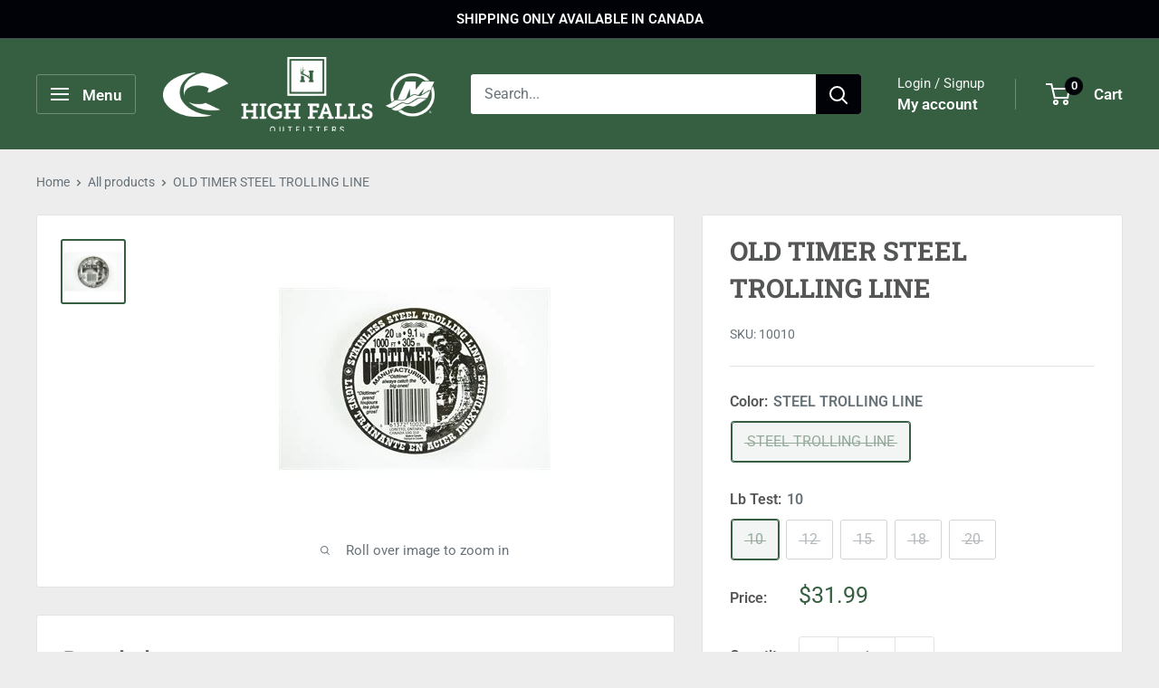

--- FILE ---
content_type: text/html; charset=utf-8
request_url: https://shophighfalls.com/products/old-timer-15-lb-steel-trolling-line?option_values=494768947477,494769013013&section_id=template--22778367246613__main
body_size: 3938
content:
<div id="shopify-section-template--22778367246613__main" class="shopify-section"><section data-section-id="template--22778367246613__main" data-section-type="product" data-section-settings="{
  &quot;showShippingEstimator&quot;: false,
  &quot;galleryTransitionEffect&quot;: &quot;fade&quot;,
  &quot;enableImageZoom&quot;: true,
  &quot;zoomEffect&quot;: &quot;outside&quot;,
  &quot;enableVideoLooping&quot;: false,
  &quot;productOptions&quot;: [&quot;Color&quot;,&quot;Lb Test&quot;],
  &quot;infoOverflowScroll&quot;: true,
  &quot;isQuickView&quot;: false
}">
  <div class="container container--flush">
    <div class="page__sub-header">
      <nav aria-label="Breadcrumb" class="breadcrumb">
        <ol class="breadcrumb__list" role="list">
          <li class="breadcrumb__item">
            <a class="breadcrumb__link link" href="/">Home</a><svg focusable="false" class="icon icon--arrow-right " viewBox="0 0 8 12" role="presentation">
      <path stroke="currentColor" stroke-width="2" d="M2 2l4 4-4 4" fill="none" stroke-linecap="square"></path>
    </svg></li>

          <li class="breadcrumb__item"><a class="breadcrumb__link link" href="/collections/all">All products</a><svg focusable="false" class="icon icon--arrow-right " viewBox="0 0 8 12" role="presentation">
      <path stroke="currentColor" stroke-width="2" d="M2 2l4 4-4 4" fill="none" stroke-linecap="square"></path>
    </svg></li>

          <li class="breadcrumb__item">
            <span class="breadcrumb__link" aria-current="page">OLD TIMER STEEL TROLLING LINE</span>
          </li>
        </ol>
      </nav></div><product-rerender id="product-info-5843923651-template--22778367246613__main" observe-form="product-form-main-5843923651-template--22778367246613__main" allow-partial-rerender>
      <div class="product-block-list product-block-list--large">
        <div class="product-block-list__wrapper"><div class="product-block-list__item product-block-list__item--gallery">
              <div class="card">
    <div class="card__section card__section--tight">
      <div class="product-gallery product-gallery--with-thumbnails"><div class="product-gallery__carousel-wrapper">
          <div class="product-gallery__carousel product-gallery__carousel--zoomable" data-media-count="1" data-initial-media-id="66152923172"><div class="product-gallery__carousel-item is-selected " tabindex="-1" data-media-id="66152923172" data-media-type="image"  ><div class="product-gallery__size-limiter" style="max-width: 300px"><div class="aspect-ratio" style="padding-bottom: 100.0%"><img src="//shophighfalls.com/cdn/shop/products/10020.jpg?v=1550606589&amp;width=300" alt="OLD TIMER STEEL TROLLING LINE" width="300" height="300" loading="lazy" class="product-gallery__image" data-zoom="//shophighfalls.com/cdn/shop/products/10020.jpg?v=1550606589&amp;width=1800" data-zoom-width="300"></div>
                    </div></div></div><span class="product-gallery__zoom-notice">
              <svg focusable="false" class="icon icon--zoom " viewBox="0 0 10 10" role="presentation">
      <path d="M7.58801492 6.8808396L9.999992 9.292784l-.70716.707208-2.41193007-2.41199543C6.15725808 8.15916409 5.24343297 8.50004 4.25 8.50004c-2.347188 0-4.249968-1.902876-4.249968-4.2501C.000032 1.902704 1.902812.000128 4.25.000128c2.347176 0 4.249956 1.902576 4.249956 4.249812 0 .99341752-.34083418 1.90724151-.91194108 2.6308996zM4.25.999992C2.455064.999992.999992 2.454944.999992 4.24994c0 1.794984 1.455072 3.249936 3.250008 3.249936 1.794924 0 3.249996-1.454952 3.249996-3.249936C7.499996 2.454944 6.044924.999992 4.25.999992z" fill="currentColor" fill-rule="evenodd"></path>
    </svg>
              <span class="hidden-pocket">Roll over image to zoom in</span>
              <span class="hidden-lap-and-up">Click on image to zoom</span>
            </span></div><div class="scroller">
            <div class="scroller__inner">
              <div class="product-gallery__thumbnail-list"><a href="//shophighfalls.com/cdn/shop/products/10020_1024x.jpg?v=1550606589" rel="noopener" class="product-gallery__thumbnail is-nav-selected " data-media-id="66152923172" ><img src="//shophighfalls.com/cdn/shop/products/10020.jpg?v=1550606589&amp;width=300" alt="OLD TIMER STEEL TROLLING LINE" srcset="//shophighfalls.com/cdn/shop/products/10020.jpg?v=1550606589&amp;width=130 130w, //shophighfalls.com/cdn/shop/products/10020.jpg?v=1550606589&amp;width=260 260w" width="300" height="300" loading="lazy" sizes="130px"></a></div>
            </div>
          </div><div class="pswp" tabindex="-1" role="dialog" aria-hidden="true">
            <div class="pswp__bg"></div>
            <div class="pswp__scroll-wrap">
              <div class="pswp__container">
                <div class="pswp__item"></div>
                <div class="pswp__item"></div>
                <div class="pswp__item"></div>
              </div>

              <div class="pswp__ui">
                <button class="pswp__button pswp__button--close" aria-label="Close">
                  <svg focusable="false" class="icon icon--close-2 " viewBox="0 0 12 12" role="presentation">
      <path fill-rule="evenodd" clip-rule="evenodd" d="M7.414 6l4.243 4.243-1.414 1.414L6 7.414l-4.243 4.243-1.414-1.414L4.586 6 .343 1.757 1.757.343 6 4.586 10.243.343l1.414 1.414L7.414 6z" fill="currentColor"></path>
    </svg>
                </button>

                <div class="pswp__prev-next">
                  <button class="pswp__button pswp__button--arrow--left" aria-label="Previous">
                    <svg focusable="false" class="icon icon--arrow-left " viewBox="0 0 8 12" role="presentation">
      <path stroke="currentColor" stroke-width="2" d="M6 10L2 6l4-4" fill="none" stroke-linecap="square"></path>
    </svg>
                  </button>

                  <button class="pswp__button pswp__button--arrow--right" aria-label="Next">
                    <svg focusable="false" class="icon icon--arrow-right " viewBox="0 0 8 12" role="presentation">
      <path stroke="currentColor" stroke-width="2" d="M2 2l4 4-4 4" fill="none" stroke-linecap="square"></path>
    </svg>
                  </button>
                </div>

                <div class="pswp__pagination">
                  <span class="pswp__pagination-current"></span> / <span class="pswp__pagination-count"></span>
                </div>
              </div>
            </div>
          </div></div>
    </div>
  </div>
            </div><div class="product-block-list__item product-block-list__item--info"><div class="card card--collapsed card--sticky"><div id="product-zoom-template--22778367246613__main" class="product__zoom-wrapper"></div><div class="card__section">
    <product-form><form method="post" action="/cart/add" id="product-form-main-5843923651-template--22778367246613__main" accept-charset="UTF-8" class="product-form" enctype="multipart/form-data"><input type="hidden" name="form_type" value="product" /><input type="hidden" name="utf8" value="✓" /><div class="product-info__block-item product-info__block-item--product-meta" data-block-id="product_meta" data-block-type="product-meta" >
    
    

<div class="product-meta"><h1 class="product-meta__title heading h1">OLD TIMER STEEL TROLLING LINE</h1><div class="product-meta__label-list"><span class="product-label product-label--on-sale" style="display: none">Save <span>$-31.99</span></span></div><div class="product-meta__reference"><span class="product-meta__sku" style="display: none">SKU: <span class="product-meta__sku-number"></span>
        </span></div></div>

<hr class="card__separator"></div><div class="product-info__block-item product-info__block-item--variant-selector" data-block-id="variant_selector" data-block-type="variant-selector" ><variant-picker handle="old-timer-15-lb-steel-trolling-line" section-id="template--22778367246613__main" form-id="product-form-main-5843923651-template--22778367246613__main" update-url  class="product-form__variants" ><script data-variant type="application/json">{"id":17941481859,"title":"STEEL TROLLING LINE \/ 12","option1":"STEEL TROLLING LINE","option2":"12","option3":null,"sku":null,"requires_shipping":true,"taxable":true,"featured_image":{"id":4181978578980,"product_id":5843923651,"position":1,"created_at":"2019-02-19T15:03:09-05:00","updated_at":"2019-02-19T15:03:09-05:00","alt":null,"width":300,"height":300,"src":"\/\/shophighfalls.com\/cdn\/shop\/products\/10020.jpg?v=1550606589","variant_ids":[17941481859,10323322601508,10323325452324,10794254106660,10794264854564]},"available":false,"name":"OLD TIMER STEEL TROLLING LINE - STEEL TROLLING LINE \/ 12","public_title":"STEEL TROLLING LINE \/ 12","options":["STEEL TROLLING LINE","12"],"price":3199,"weight":136,"compare_at_price":null,"inventory_quantity":0,"inventory_management":"shopify","inventory_policy":"deny","barcode":"661372100127","featured_media":{"alt":null,"id":66152923172,"position":1,"preview_image":{"aspect_ratio":1.0,"height":300,"width":300,"src":"\/\/shophighfalls.com\/cdn\/shop\/products\/10020.jpg?v=1550606589"}},"requires_selling_plan":false,"selling_plan_allocations":[]}</script><div class="product-form__option"><span class="product-form__option-name text--strong">Color: <span class="product-form__selected-value">STEEL TROLLING LINE</span></span>

            <div class="block-swatch-list"><div class="block-swatch block-swatch--disabled"><input class="block-swatch__radio product-form__single-selector" type="radio" name="option1" id="product-form-main-5843923651-template--22778367246613__main-option1-1" value="494768947477" form="product-form-main-5843923651-template--22778367246613__main" checked data-option-position="1">
                    <label class="block-swatch__item" for="product-form-main-5843923651-template--22778367246613__main-option1-1" title="STEEL TROLLING LINE">
                      <span class="block-swatch__item-text">STEEL TROLLING LINE</span>
                    </label></div></div></div><div class="product-form__option"><span class="product-form__option-name text--strong">Lb Test: <span class="product-form__selected-value">12</span></span>

            <div class="block-swatch-list"><div class="block-swatch block-swatch--disabled"><input class="block-swatch__radio product-form__single-selector" type="radio" name="option2" id="product-form-main-5843923651-template--22778367246613__main-option2-1" value="494768980245" form="product-form-main-5843923651-template--22778367246613__main"  data-option-position="2">
                    <label class="block-swatch__item" for="product-form-main-5843923651-template--22778367246613__main-option2-1" title="10">
                      <span class="block-swatch__item-text">10</span>
                    </label></div><div class="block-swatch block-swatch--disabled"><input class="block-swatch__radio product-form__single-selector" type="radio" name="option2" id="product-form-main-5843923651-template--22778367246613__main-option2-2" value="494769013013" form="product-form-main-5843923651-template--22778367246613__main" checked data-option-position="2">
                    <label class="block-swatch__item" for="product-form-main-5843923651-template--22778367246613__main-option2-2" title="12">
                      <span class="block-swatch__item-text">12</span>
                    </label></div><div class="block-swatch block-swatch--disabled"><input class="block-swatch__radio product-form__single-selector" type="radio" name="option2" id="product-form-main-5843923651-template--22778367246613__main-option2-3" value="494769045781" form="product-form-main-5843923651-template--22778367246613__main"  data-option-position="2">
                    <label class="block-swatch__item" for="product-form-main-5843923651-template--22778367246613__main-option2-3" title="15">
                      <span class="block-swatch__item-text">15</span>
                    </label></div><div class="block-swatch block-swatch--disabled"><input class="block-swatch__radio product-form__single-selector" type="radio" name="option2" id="product-form-main-5843923651-template--22778367246613__main-option2-4" value="494769078549" form="product-form-main-5843923651-template--22778367246613__main"  data-option-position="2">
                    <label class="block-swatch__item" for="product-form-main-5843923651-template--22778367246613__main-option2-4" title="18">
                      <span class="block-swatch__item-text">18</span>
                    </label></div><div class="block-swatch block-swatch--disabled"><input class="block-swatch__radio product-form__single-selector" type="radio" name="option2" id="product-form-main-5843923651-template--22778367246613__main-option2-5" value="494769111317" form="product-form-main-5843923651-template--22778367246613__main"  data-option-position="2">
                    <label class="block-swatch__item" for="product-form-main-5843923651-template--22778367246613__main-option2-5" title="20">
                      <span class="block-swatch__item-text">20</span>
                    </label></div></div></div><div class="no-js product-form__option">
      <label class="product-form__option-name text--strong" for="product-select-5843923651">Variant</label>

      <div class="select-wrapper select-wrapper--primary">
        <select id="product-select-5843923651" name="id"><option  disabled="disabled" value="10794254106660" data-sku="10010">STEEL TROLLING LINE / 10 - $31.99</option><option selected="selected" disabled="disabled" value="17941481859" data-sku="">STEEL TROLLING LINE / 12 - $31.99</option><option  disabled="disabled" value="10794264854564" data-sku="10015">STEEL TROLLING LINE / 15 - $31.99</option><option  disabled="disabled" value="10323322601508" data-sku="10018">STEEL TROLLING LINE / 18 - $33.99</option><option  disabled="disabled" value="10323325452324" data-sku="10020">STEEL TROLLING LINE / 20 - $33.99</option></select>
      </div>
    </div>
  </variant-picker><div class="product-form__info-list"><div class="product-form__info-item">
      <span class="product-form__info-title text--strong">Price:</span>

      <div class="product-form__info-content" role="region" aria-live="polite">
        <div class="price-list"><span class="price">
              <span class="visually-hidden">Sale price</span>$31.99</span></div></div>
    </div><div class="product-form__info-item product-form__info-item--quantity">
        <label for="template--22778367246613__main-5843923651-quantity" class="product-form__info-title text--strong">Quantity:</label>

        <div class="product-form__info-content"><div class="product-form__quantity-with-rules">
            <quantity-picker class="quantity-selector quantity-selector--product">
              <button type="button" class="quantity-selector__button" data-action="decrease-picker-quantity" aria-label="Decrease quantity" title="Decrease quantity"><svg focusable="false" class="icon icon--minus " viewBox="0 0 10 2" role="presentation">
      <path d="M10 0v2H0V0z" fill="currentColor"></path>
    </svg></button>
              <input id="template--22778367246613__main-5843923651-quantity" type="number" name="quantity" aria-label="Quantity" class="quantity-selector__value" inputmode="numeric" value="1" step="1" min="1" >
              <button type="button" class="quantity-selector__button" data-action="increase-picker-quantity" aria-label="Increase quantity" title="Increase quantity"><svg focusable="false" class="icon icon--plus " viewBox="0 0 10 10" role="presentation">
      <path d="M6 4h4v2H6v4H4V6H0V4h4V0h2v4z" fill="currentColor" fill-rule="evenodd"></path>
    </svg></button>
            </quantity-picker></div>
        </div>
      </div></div>
</div><div class="product-info__block-item product-info__block-item--text" data-block-id="0a993bb4-cf3e-4f2e-91cb-427bc896c1e6" data-block-type="text" ><div class="product-meta__text rte"><p> </p></div></div><div class="product-info__block-item product-info__block-item--buy-buttons" data-block-id="buy_buttons" data-block-type="buy-buttons" >
<div id="inventoryLocationInformation"><span class="inventoryLocationLoading"></span></div>
  

<div class="product-form__buy-buttons" ><div class="product-form__payment-container"><button type="submit" class="product-form__add-button button button--disabled" disabled>Sold out</button></div>
</div>
</div><div class="product-info__block-item product-info__block-item--description" data-block-id="description" data-block-type="description" ></div><input type="hidden" name="product-id" value="5843923651" /><input type="hidden" name="section-id" value="template--22778367246613__main" /></form></product-form>
  </div>
</div></div><div class="product-block-list__item product-block-list__item--description" >
                    <div class="card"><div class="card__header">
                          <h2 class="card__title heading h3">Description</h2>
                        </div>

                        <div class="card__section expandable-content" aria-expanded="false">
                          <div class="rte text--pull">
                            <p>Old Timer Stainless Steel Trolling Line 1000 Feet Spool.</p>
                          </div><button class="expandable-content__toggle">
                              <span class="expandable-content__toggle-icon"></span>
                              <span class="expandable-content__toggle-text" data-view-more="View more" data-view-less="View less">View more</span>
                            </button></div></div>
                  </div></div>
      </div>
    </product-rerender>
  </div>
</section>
<template>
  <section data-section-id="template--22778367246613__main" data-section-type="product-quick-view" data-section-settings="{
  &quot;showShippingEstimator&quot;: false,
  &quot;galleryTransitionEffect&quot;: &quot;fade&quot;,
  &quot;enableImageZoom&quot;: true,
  &quot;zoomEffect&quot;: &quot;outside&quot;,
  &quot;enableVideoLooping&quot;: false,
  &quot;infoOverflowScroll&quot;: false,
  &quot;productOptions&quot;: [&quot;Color&quot;,&quot;Lb Test&quot;],
  &quot;isQuickView&quot;: true
}">
    <product-rerender id="quick-buy-modal-content" observe-form="product-form-quick-buy-5843923651-template--22778367246613__main" allow-partial-rerender>
      <div class="featured-product"><div class="card">
    <div class="card__section card__section--tight">
      <div class="product-gallery product-gallery--with-thumbnails"><div class="product-gallery__carousel-wrapper">
          <div class="product-gallery__carousel product-gallery__carousel--zoomable" data-media-count="1" data-initial-media-id="66152923172"><div class="product-gallery__carousel-item is-selected " tabindex="-1" data-media-id="66152923172" data-media-type="image"  ><div class="product-gallery__size-limiter" style="max-width: 300px"><div class="aspect-ratio" style="padding-bottom: 100.0%"><img src="//shophighfalls.com/cdn/shop/products/10020.jpg?v=1550606589&amp;width=300" alt="OLD TIMER STEEL TROLLING LINE" width="300" height="300" loading="lazy" class="product-gallery__image" data-zoom="//shophighfalls.com/cdn/shop/products/10020.jpg?v=1550606589&amp;width=1800" data-zoom-width="300"></div>
                    </div></div></div><span class="product-gallery__zoom-notice">
              <svg focusable="false" class="icon icon--zoom " viewBox="0 0 10 10" role="presentation">
      <path d="M7.58801492 6.8808396L9.999992 9.292784l-.70716.707208-2.41193007-2.41199543C6.15725808 8.15916409 5.24343297 8.50004 4.25 8.50004c-2.347188 0-4.249968-1.902876-4.249968-4.2501C.000032 1.902704 1.902812.000128 4.25.000128c2.347176 0 4.249956 1.902576 4.249956 4.249812 0 .99341752-.34083418 1.90724151-.91194108 2.6308996zM4.25.999992C2.455064.999992.999992 2.454944.999992 4.24994c0 1.794984 1.455072 3.249936 3.250008 3.249936 1.794924 0 3.249996-1.454952 3.249996-3.249936C7.499996 2.454944 6.044924.999992 4.25.999992z" fill="currentColor" fill-rule="evenodd"></path>
    </svg>
              <span class="hidden-pocket">Roll over image to zoom in</span>
              <span class="hidden-lap-and-up">Click on image to zoom</span>
            </span></div><div class="scroller">
            <div class="scroller__inner">
              <div class="product-gallery__thumbnail-list"><a href="//shophighfalls.com/cdn/shop/products/10020_1024x.jpg?v=1550606589" rel="noopener" class="product-gallery__thumbnail is-nav-selected " data-media-id="66152923172" ><img src="//shophighfalls.com/cdn/shop/products/10020.jpg?v=1550606589&amp;width=300" alt="OLD TIMER STEEL TROLLING LINE" srcset="//shophighfalls.com/cdn/shop/products/10020.jpg?v=1550606589&amp;width=130 130w, //shophighfalls.com/cdn/shop/products/10020.jpg?v=1550606589&amp;width=260 260w" width="300" height="300" loading="lazy" sizes="130px"></a></div>
            </div>
          </div><div class="pswp" tabindex="-1" role="dialog" aria-hidden="true">
            <div class="pswp__bg"></div>
            <div class="pswp__scroll-wrap">
              <div class="pswp__container">
                <div class="pswp__item"></div>
                <div class="pswp__item"></div>
                <div class="pswp__item"></div>
              </div>

              <div class="pswp__ui">
                <button class="pswp__button pswp__button--close" aria-label="Close">
                  <svg focusable="false" class="icon icon--close-2 " viewBox="0 0 12 12" role="presentation">
      <path fill-rule="evenodd" clip-rule="evenodd" d="M7.414 6l4.243 4.243-1.414 1.414L6 7.414l-4.243 4.243-1.414-1.414L4.586 6 .343 1.757 1.757.343 6 4.586 10.243.343l1.414 1.414L7.414 6z" fill="currentColor"></path>
    </svg>
                </button>

                <div class="pswp__prev-next">
                  <button class="pswp__button pswp__button--arrow--left" aria-label="Previous">
                    <svg focusable="false" class="icon icon--arrow-left " viewBox="0 0 8 12" role="presentation">
      <path stroke="currentColor" stroke-width="2" d="M6 10L2 6l4-4" fill="none" stroke-linecap="square"></path>
    </svg>
                  </button>

                  <button class="pswp__button pswp__button--arrow--right" aria-label="Next">
                    <svg focusable="false" class="icon icon--arrow-right " viewBox="0 0 8 12" role="presentation">
      <path stroke="currentColor" stroke-width="2" d="M2 2l4 4-4 4" fill="none" stroke-linecap="square"></path>
    </svg>
                  </button>
                </div>

                <div class="pswp__pagination">
                  <span class="pswp__pagination-current"></span> / <span class="pswp__pagination-count"></span>
                </div>
              </div>
            </div>
          </div></div>
    </div>
  </div><div class="card card--collapsed card--sticky"><div id="product-zoom-template--22778367246613__main" class="product__zoom-wrapper"></div><div class="card__section">
    <product-form><form method="post" action="/cart/add" id="product-form-quick-buy-5843923651-template--22778367246613__main" accept-charset="UTF-8" class="product-form" enctype="multipart/form-data"><input type="hidden" name="form_type" value="product" /><input type="hidden" name="utf8" value="✓" /><div class="product-info__block-item product-info__block-item--product-meta" data-block-id="product_meta" data-block-type="product-meta" >
    
    

<div class="product-meta"><h3 class="product-meta__title heading h2">
      <a href="/products/old-timer-15-lb-steel-trolling-line">OLD TIMER STEEL TROLLING LINE</a>
    </h3><div class="product-meta__label-list"><span class="product-label product-label--on-sale" style="display: none">Save <span>$-31.99</span></span></div><div class="product-meta__reference"><span class="product-meta__sku" style="display: none">SKU: <span class="product-meta__sku-number"></span>
        </span></div></div>

<hr class="card__separator"></div><div class="product-info__block-item product-info__block-item--variant-selector" data-block-id="variant_selector" data-block-type="variant-selector" ><variant-picker handle="old-timer-15-lb-steel-trolling-line" section-id="template--22778367246613__main" form-id="product-form-quick-buy-5843923651-template--22778367246613__main"   class="product-form__variants" ><script data-variant type="application/json">{"id":17941481859,"title":"STEEL TROLLING LINE \/ 12","option1":"STEEL TROLLING LINE","option2":"12","option3":null,"sku":null,"requires_shipping":true,"taxable":true,"featured_image":{"id":4181978578980,"product_id":5843923651,"position":1,"created_at":"2019-02-19T15:03:09-05:00","updated_at":"2019-02-19T15:03:09-05:00","alt":null,"width":300,"height":300,"src":"\/\/shophighfalls.com\/cdn\/shop\/products\/10020.jpg?v=1550606589","variant_ids":[17941481859,10323322601508,10323325452324,10794254106660,10794264854564]},"available":false,"name":"OLD TIMER STEEL TROLLING LINE - STEEL TROLLING LINE \/ 12","public_title":"STEEL TROLLING LINE \/ 12","options":["STEEL TROLLING LINE","12"],"price":3199,"weight":136,"compare_at_price":null,"inventory_quantity":0,"inventory_management":"shopify","inventory_policy":"deny","barcode":"661372100127","featured_media":{"alt":null,"id":66152923172,"position":1,"preview_image":{"aspect_ratio":1.0,"height":300,"width":300,"src":"\/\/shophighfalls.com\/cdn\/shop\/products\/10020.jpg?v=1550606589"}},"requires_selling_plan":false,"selling_plan_allocations":[]}</script><div class="product-form__option"><span class="product-form__option-name text--strong">Color: <span class="product-form__selected-value">STEEL TROLLING LINE</span></span>

            <div class="block-swatch-list"><div class="block-swatch block-swatch--disabled"><input class="block-swatch__radio product-form__single-selector" type="radio" name="option1" id="product-form-quick-buy-5843923651-template--22778367246613__main-option1-1" value="494768947477" form="product-form-quick-buy-5843923651-template--22778367246613__main" checked data-option-position="1">
                    <label class="block-swatch__item" for="product-form-quick-buy-5843923651-template--22778367246613__main-option1-1" title="STEEL TROLLING LINE">
                      <span class="block-swatch__item-text">STEEL TROLLING LINE</span>
                    </label></div></div></div><div class="product-form__option"><span class="product-form__option-name text--strong">Lb Test: <span class="product-form__selected-value">12</span></span>

            <div class="block-swatch-list"><div class="block-swatch block-swatch--disabled"><input class="block-swatch__radio product-form__single-selector" type="radio" name="option2" id="product-form-quick-buy-5843923651-template--22778367246613__main-option2-1" value="494768980245" form="product-form-quick-buy-5843923651-template--22778367246613__main"  data-option-position="2">
                    <label class="block-swatch__item" for="product-form-quick-buy-5843923651-template--22778367246613__main-option2-1" title="10">
                      <span class="block-swatch__item-text">10</span>
                    </label></div><div class="block-swatch block-swatch--disabled"><input class="block-swatch__radio product-form__single-selector" type="radio" name="option2" id="product-form-quick-buy-5843923651-template--22778367246613__main-option2-2" value="494769013013" form="product-form-quick-buy-5843923651-template--22778367246613__main" checked data-option-position="2">
                    <label class="block-swatch__item" for="product-form-quick-buy-5843923651-template--22778367246613__main-option2-2" title="12">
                      <span class="block-swatch__item-text">12</span>
                    </label></div><div class="block-swatch block-swatch--disabled"><input class="block-swatch__radio product-form__single-selector" type="radio" name="option2" id="product-form-quick-buy-5843923651-template--22778367246613__main-option2-3" value="494769045781" form="product-form-quick-buy-5843923651-template--22778367246613__main"  data-option-position="2">
                    <label class="block-swatch__item" for="product-form-quick-buy-5843923651-template--22778367246613__main-option2-3" title="15">
                      <span class="block-swatch__item-text">15</span>
                    </label></div><div class="block-swatch block-swatch--disabled"><input class="block-swatch__radio product-form__single-selector" type="radio" name="option2" id="product-form-quick-buy-5843923651-template--22778367246613__main-option2-4" value="494769078549" form="product-form-quick-buy-5843923651-template--22778367246613__main"  data-option-position="2">
                    <label class="block-swatch__item" for="product-form-quick-buy-5843923651-template--22778367246613__main-option2-4" title="18">
                      <span class="block-swatch__item-text">18</span>
                    </label></div><div class="block-swatch block-swatch--disabled"><input class="block-swatch__radio product-form__single-selector" type="radio" name="option2" id="product-form-quick-buy-5843923651-template--22778367246613__main-option2-5" value="494769111317" form="product-form-quick-buy-5843923651-template--22778367246613__main"  data-option-position="2">
                    <label class="block-swatch__item" for="product-form-quick-buy-5843923651-template--22778367246613__main-option2-5" title="20">
                      <span class="block-swatch__item-text">20</span>
                    </label></div></div></div><div class="no-js product-form__option">
      <label class="product-form__option-name text--strong" for="product-select-5843923651">Variant</label>

      <div class="select-wrapper select-wrapper--primary">
        <select id="product-select-5843923651" name="id"><option  disabled="disabled" value="10794254106660" data-sku="10010">STEEL TROLLING LINE / 10 - $31.99</option><option selected="selected" disabled="disabled" value="17941481859" data-sku="">STEEL TROLLING LINE / 12 - $31.99</option><option  disabled="disabled" value="10794264854564" data-sku="10015">STEEL TROLLING LINE / 15 - $31.99</option><option  disabled="disabled" value="10323322601508" data-sku="10018">STEEL TROLLING LINE / 18 - $33.99</option><option  disabled="disabled" value="10323325452324" data-sku="10020">STEEL TROLLING LINE / 20 - $33.99</option></select>
      </div>
    </div>
  </variant-picker><div class="product-form__info-list"><div class="product-form__info-item">
      <span class="product-form__info-title text--strong">Price:</span>

      <div class="product-form__info-content" role="region" aria-live="polite">
        <div class="price-list"><span class="price">
              <span class="visually-hidden">Sale price</span>$31.99</span></div></div>
    </div><div class="product-form__info-item product-form__info-item--quantity">
        <label for="template--22778367246613__main-5843923651-quantity" class="product-form__info-title text--strong">Quantity:</label>

        <div class="product-form__info-content"><div class="product-form__quantity-with-rules">
            <quantity-picker class="quantity-selector quantity-selector--product">
              <button type="button" class="quantity-selector__button" data-action="decrease-picker-quantity" aria-label="Decrease quantity" title="Decrease quantity"><svg focusable="false" class="icon icon--minus " viewBox="0 0 10 2" role="presentation">
      <path d="M10 0v2H0V0z" fill="currentColor"></path>
    </svg></button>
              <input id="template--22778367246613__main-5843923651-quantity" type="number" name="quantity" aria-label="Quantity" class="quantity-selector__value" inputmode="numeric" value="1" step="1" min="1" >
              <button type="button" class="quantity-selector__button" data-action="increase-picker-quantity" aria-label="Increase quantity" title="Increase quantity"><svg focusable="false" class="icon icon--plus " viewBox="0 0 10 10" role="presentation">
      <path d="M6 4h4v2H6v4H4V6H0V4h4V0h2v4z" fill="currentColor" fill-rule="evenodd"></path>
    </svg></button>
            </quantity-picker></div>
        </div>
      </div></div>
</div><div class="product-info__block-item product-info__block-item--text" data-block-id="0a993bb4-cf3e-4f2e-91cb-427bc896c1e6" data-block-type="text" ><div class="product-meta__text rte"><p> </p></div></div><div class="product-info__block-item product-info__block-item--buy-buttons" data-block-id="buy_buttons" data-block-type="buy-buttons" >
<div id="inventoryLocationInformation"><span class="inventoryLocationLoading"></span></div>
  

<div class="product-form__buy-buttons" ><div class="product-form__payment-container"><button type="submit" class="product-form__add-button button button--disabled" disabled>Sold out</button></div>
</div>
</div><div class="product-info__block-item product-info__block-item--description" data-block-id="description" data-block-type="description" ></div><input type="hidden" name="product-id" value="5843923651" /><input type="hidden" name="section-id" value="template--22778367246613__main" /></form></product-form>
  </div>
</div></div>
    </product-rerender>
  </section>
</template>

<script>
  window.ShopifyXR=window.ShopifyXR||function(){(ShopifyXR.q=ShopifyXR.q||[]).push(arguments)};
  ShopifyXR('addModels', []);

  // We save the ID of the product in the local storage, as it can be used by the "recently viewed products" section
  (() => {
    let items = JSON.parse(localStorage.getItem('recentlyViewedProducts') || '[]');

    // If the product already exists we first remove it
    if (items.includes(5843923651)) {
      items.splice(items.indexOf(5843923651), 1);
    }

    items.unshift(5843923651);

    // Then, we save the current product into the local storage, by keeping only the 18 most recent
    try {
      localStorage.setItem('recentlyViewedProducts', JSON.stringify(items.slice(0, 18)));
    } catch (error) {
      // Do nothing, this may happen in Safari in incognito mode
    }
  })();
</script>


</div>

--- FILE ---
content_type: text/html; charset=utf-8
request_url: https://shophighfalls.com/products/old-timer-15-lb-steel-trolling-line?option_values=494768947477,494769045781&section_id=template--22778367246613__main
body_size: 3386
content:
<div id="shopify-section-template--22778367246613__main" class="shopify-section"><section data-section-id="template--22778367246613__main" data-section-type="product" data-section-settings="{
  &quot;showShippingEstimator&quot;: false,
  &quot;galleryTransitionEffect&quot;: &quot;fade&quot;,
  &quot;enableImageZoom&quot;: true,
  &quot;zoomEffect&quot;: &quot;outside&quot;,
  &quot;enableVideoLooping&quot;: false,
  &quot;productOptions&quot;: [&quot;Color&quot;,&quot;Lb Test&quot;],
  &quot;infoOverflowScroll&quot;: true,
  &quot;isQuickView&quot;: false
}">
  <div class="container container--flush">
    <div class="page__sub-header">
      <nav aria-label="Breadcrumb" class="breadcrumb">
        <ol class="breadcrumb__list" role="list">
          <li class="breadcrumb__item">
            <a class="breadcrumb__link link" href="/">Home</a><svg focusable="false" class="icon icon--arrow-right " viewBox="0 0 8 12" role="presentation">
      <path stroke="currentColor" stroke-width="2" d="M2 2l4 4-4 4" fill="none" stroke-linecap="square"></path>
    </svg></li>

          <li class="breadcrumb__item"><a class="breadcrumb__link link" href="/collections/all">All products</a><svg focusable="false" class="icon icon--arrow-right " viewBox="0 0 8 12" role="presentation">
      <path stroke="currentColor" stroke-width="2" d="M2 2l4 4-4 4" fill="none" stroke-linecap="square"></path>
    </svg></li>

          <li class="breadcrumb__item">
            <span class="breadcrumb__link" aria-current="page">OLD TIMER STEEL TROLLING LINE</span>
          </li>
        </ol>
      </nav></div><product-rerender id="product-info-5843923651-template--22778367246613__main" observe-form="product-form-main-5843923651-template--22778367246613__main" allow-partial-rerender>
      <div class="product-block-list product-block-list--large">
        <div class="product-block-list__wrapper"><div class="product-block-list__item product-block-list__item--gallery">
              <div class="card">
    <div class="card__section card__section--tight">
      <div class="product-gallery product-gallery--with-thumbnails"><div class="product-gallery__carousel-wrapper">
          <div class="product-gallery__carousel product-gallery__carousel--zoomable" data-media-count="1" data-initial-media-id="66152923172"><div class="product-gallery__carousel-item is-selected " tabindex="-1" data-media-id="66152923172" data-media-type="image"  ><div class="product-gallery__size-limiter" style="max-width: 300px"><div class="aspect-ratio" style="padding-bottom: 100.0%"><img src="//shophighfalls.com/cdn/shop/products/10020.jpg?v=1550606589&amp;width=300" alt="OLD TIMER STEEL TROLLING LINE" width="300" height="300" loading="lazy" class="product-gallery__image" data-zoom="//shophighfalls.com/cdn/shop/products/10020.jpg?v=1550606589&amp;width=1800" data-zoom-width="300"></div>
                    </div></div></div><span class="product-gallery__zoom-notice">
              <svg focusable="false" class="icon icon--zoom " viewBox="0 0 10 10" role="presentation">
      <path d="M7.58801492 6.8808396L9.999992 9.292784l-.70716.707208-2.41193007-2.41199543C6.15725808 8.15916409 5.24343297 8.50004 4.25 8.50004c-2.347188 0-4.249968-1.902876-4.249968-4.2501C.000032 1.902704 1.902812.000128 4.25.000128c2.347176 0 4.249956 1.902576 4.249956 4.249812 0 .99341752-.34083418 1.90724151-.91194108 2.6308996zM4.25.999992C2.455064.999992.999992 2.454944.999992 4.24994c0 1.794984 1.455072 3.249936 3.250008 3.249936 1.794924 0 3.249996-1.454952 3.249996-3.249936C7.499996 2.454944 6.044924.999992 4.25.999992z" fill="currentColor" fill-rule="evenodd"></path>
    </svg>
              <span class="hidden-pocket">Roll over image to zoom in</span>
              <span class="hidden-lap-and-up">Click on image to zoom</span>
            </span></div><div class="scroller">
            <div class="scroller__inner">
              <div class="product-gallery__thumbnail-list"><a href="//shophighfalls.com/cdn/shop/products/10020_1024x.jpg?v=1550606589" rel="noopener" class="product-gallery__thumbnail is-nav-selected " data-media-id="66152923172" ><img src="//shophighfalls.com/cdn/shop/products/10020.jpg?v=1550606589&amp;width=300" alt="OLD TIMER STEEL TROLLING LINE" srcset="//shophighfalls.com/cdn/shop/products/10020.jpg?v=1550606589&amp;width=130 130w, //shophighfalls.com/cdn/shop/products/10020.jpg?v=1550606589&amp;width=260 260w" width="300" height="300" loading="lazy" sizes="130px"></a></div>
            </div>
          </div><div class="pswp" tabindex="-1" role="dialog" aria-hidden="true">
            <div class="pswp__bg"></div>
            <div class="pswp__scroll-wrap">
              <div class="pswp__container">
                <div class="pswp__item"></div>
                <div class="pswp__item"></div>
                <div class="pswp__item"></div>
              </div>

              <div class="pswp__ui">
                <button class="pswp__button pswp__button--close" aria-label="Close">
                  <svg focusable="false" class="icon icon--close-2 " viewBox="0 0 12 12" role="presentation">
      <path fill-rule="evenodd" clip-rule="evenodd" d="M7.414 6l4.243 4.243-1.414 1.414L6 7.414l-4.243 4.243-1.414-1.414L4.586 6 .343 1.757 1.757.343 6 4.586 10.243.343l1.414 1.414L7.414 6z" fill="currentColor"></path>
    </svg>
                </button>

                <div class="pswp__prev-next">
                  <button class="pswp__button pswp__button--arrow--left" aria-label="Previous">
                    <svg focusable="false" class="icon icon--arrow-left " viewBox="0 0 8 12" role="presentation">
      <path stroke="currentColor" stroke-width="2" d="M6 10L2 6l4-4" fill="none" stroke-linecap="square"></path>
    </svg>
                  </button>

                  <button class="pswp__button pswp__button--arrow--right" aria-label="Next">
                    <svg focusable="false" class="icon icon--arrow-right " viewBox="0 0 8 12" role="presentation">
      <path stroke="currentColor" stroke-width="2" d="M2 2l4 4-4 4" fill="none" stroke-linecap="square"></path>
    </svg>
                  </button>
                </div>

                <div class="pswp__pagination">
                  <span class="pswp__pagination-current"></span> / <span class="pswp__pagination-count"></span>
                </div>
              </div>
            </div>
          </div></div>
    </div>
  </div>
            </div><div class="product-block-list__item product-block-list__item--info"><div class="card card--collapsed card--sticky"><div id="product-zoom-template--22778367246613__main" class="product__zoom-wrapper"></div><div class="card__section">
    <product-form><form method="post" action="/cart/add" id="product-form-main-5843923651-template--22778367246613__main" accept-charset="UTF-8" class="product-form" enctype="multipart/form-data"><input type="hidden" name="form_type" value="product" /><input type="hidden" name="utf8" value="✓" /><div class="product-info__block-item product-info__block-item--product-meta" data-block-id="product_meta" data-block-type="product-meta" >
    
    

<div class="product-meta"><h1 class="product-meta__title heading h1">OLD TIMER STEEL TROLLING LINE</h1><div class="product-meta__label-list"><span class="product-label product-label--on-sale" style="display: none">Save <span>$-31.99</span></span></div><div class="product-meta__reference"><span class="product-meta__sku" >SKU: <span class="product-meta__sku-number">10015</span>
        </span></div></div>

<hr class="card__separator"></div><div class="product-info__block-item product-info__block-item--variant-selector" data-block-id="variant_selector" data-block-type="variant-selector" ><variant-picker handle="old-timer-15-lb-steel-trolling-line" section-id="template--22778367246613__main" form-id="product-form-main-5843923651-template--22778367246613__main" update-url  class="product-form__variants" ><script data-variant type="application/json">{"id":10794264854564,"title":"STEEL TROLLING LINE \/ 15","option1":"STEEL TROLLING LINE","option2":"15","option3":null,"sku":"10015","requires_shipping":true,"taxable":true,"featured_image":{"id":4181978578980,"product_id":5843923651,"position":1,"created_at":"2019-02-19T15:03:09-05:00","updated_at":"2019-02-19T15:03:09-05:00","alt":null,"width":300,"height":300,"src":"\/\/shophighfalls.com\/cdn\/shop\/products\/10020.jpg?v=1550606589","variant_ids":[17941481859,10323322601508,10323325452324,10794254106660,10794264854564]},"available":false,"name":"OLD TIMER STEEL TROLLING LINE - STEEL TROLLING LINE \/ 15","public_title":"STEEL TROLLING LINE \/ 15","options":["STEEL TROLLING LINE","15"],"price":3199,"weight":136,"compare_at_price":null,"inventory_quantity":0,"inventory_management":"shopify","inventory_policy":"deny","barcode":"661372100158","featured_media":{"alt":null,"id":66152923172,"position":1,"preview_image":{"aspect_ratio":1.0,"height":300,"width":300,"src":"\/\/shophighfalls.com\/cdn\/shop\/products\/10020.jpg?v=1550606589"}},"requires_selling_plan":false,"selling_plan_allocations":[]}</script><div class="product-form__option"><span class="product-form__option-name text--strong">Color: <span class="product-form__selected-value">STEEL TROLLING LINE</span></span>

            <div class="block-swatch-list"><div class="block-swatch block-swatch--disabled"><input class="block-swatch__radio product-form__single-selector" type="radio" name="option1" id="product-form-main-5843923651-template--22778367246613__main-option1-1" value="494768947477" form="product-form-main-5843923651-template--22778367246613__main" checked data-option-position="1">
                    <label class="block-swatch__item" for="product-form-main-5843923651-template--22778367246613__main-option1-1" title="STEEL TROLLING LINE">
                      <span class="block-swatch__item-text">STEEL TROLLING LINE</span>
                    </label></div></div></div><div class="product-form__option"><span class="product-form__option-name text--strong">Lb Test: <span class="product-form__selected-value">15</span></span>

            <div class="block-swatch-list"><div class="block-swatch block-swatch--disabled"><input class="block-swatch__radio product-form__single-selector" type="radio" name="option2" id="product-form-main-5843923651-template--22778367246613__main-option2-1" value="494768980245" form="product-form-main-5843923651-template--22778367246613__main"  data-option-position="2">
                    <label class="block-swatch__item" for="product-form-main-5843923651-template--22778367246613__main-option2-1" title="10">
                      <span class="block-swatch__item-text">10</span>
                    </label></div><div class="block-swatch block-swatch--disabled"><input class="block-swatch__radio product-form__single-selector" type="radio" name="option2" id="product-form-main-5843923651-template--22778367246613__main-option2-2" value="494769013013" form="product-form-main-5843923651-template--22778367246613__main"  data-option-position="2">
                    <label class="block-swatch__item" for="product-form-main-5843923651-template--22778367246613__main-option2-2" title="12">
                      <span class="block-swatch__item-text">12</span>
                    </label></div><div class="block-swatch block-swatch--disabled"><input class="block-swatch__radio product-form__single-selector" type="radio" name="option2" id="product-form-main-5843923651-template--22778367246613__main-option2-3" value="494769045781" form="product-form-main-5843923651-template--22778367246613__main" checked data-option-position="2">
                    <label class="block-swatch__item" for="product-form-main-5843923651-template--22778367246613__main-option2-3" title="15">
                      <span class="block-swatch__item-text">15</span>
                    </label></div><div class="block-swatch block-swatch--disabled"><input class="block-swatch__radio product-form__single-selector" type="radio" name="option2" id="product-form-main-5843923651-template--22778367246613__main-option2-4" value="494769078549" form="product-form-main-5843923651-template--22778367246613__main"  data-option-position="2">
                    <label class="block-swatch__item" for="product-form-main-5843923651-template--22778367246613__main-option2-4" title="18">
                      <span class="block-swatch__item-text">18</span>
                    </label></div><div class="block-swatch block-swatch--disabled"><input class="block-swatch__radio product-form__single-selector" type="radio" name="option2" id="product-form-main-5843923651-template--22778367246613__main-option2-5" value="494769111317" form="product-form-main-5843923651-template--22778367246613__main"  data-option-position="2">
                    <label class="block-swatch__item" for="product-form-main-5843923651-template--22778367246613__main-option2-5" title="20">
                      <span class="block-swatch__item-text">20</span>
                    </label></div></div></div><div class="no-js product-form__option">
      <label class="product-form__option-name text--strong" for="product-select-5843923651">Variant</label>

      <div class="select-wrapper select-wrapper--primary">
        <select id="product-select-5843923651" name="id"><option  disabled="disabled" value="10794254106660" data-sku="10010">STEEL TROLLING LINE / 10 - $31.99</option><option  disabled="disabled" value="17941481859" data-sku="">STEEL TROLLING LINE / 12 - $31.99</option><option selected="selected" disabled="disabled" value="10794264854564" data-sku="10015">STEEL TROLLING LINE / 15 - $31.99</option><option  disabled="disabled" value="10323322601508" data-sku="10018">STEEL TROLLING LINE / 18 - $33.99</option><option  disabled="disabled" value="10323325452324" data-sku="10020">STEEL TROLLING LINE / 20 - $33.99</option></select>
      </div>
    </div>
  </variant-picker><div class="product-form__info-list"><div class="product-form__info-item">
      <span class="product-form__info-title text--strong">Price:</span>

      <div class="product-form__info-content" role="region" aria-live="polite">
        <div class="price-list"><span class="price">
              <span class="visually-hidden">Sale price</span>$31.99</span></div></div>
    </div><div class="product-form__info-item product-form__info-item--quantity">
        <label for="template--22778367246613__main-5843923651-quantity" class="product-form__info-title text--strong">Quantity:</label>

        <div class="product-form__info-content"><div class="product-form__quantity-with-rules">
            <quantity-picker class="quantity-selector quantity-selector--product">
              <button type="button" class="quantity-selector__button" data-action="decrease-picker-quantity" aria-label="Decrease quantity" title="Decrease quantity"><svg focusable="false" class="icon icon--minus " viewBox="0 0 10 2" role="presentation">
      <path d="M10 0v2H0V0z" fill="currentColor"></path>
    </svg></button>
              <input id="template--22778367246613__main-5843923651-quantity" type="number" name="quantity" aria-label="Quantity" class="quantity-selector__value" inputmode="numeric" value="1" step="1" min="1" >
              <button type="button" class="quantity-selector__button" data-action="increase-picker-quantity" aria-label="Increase quantity" title="Increase quantity"><svg focusable="false" class="icon icon--plus " viewBox="0 0 10 10" role="presentation">
      <path d="M6 4h4v2H6v4H4V6H0V4h4V0h2v4z" fill="currentColor" fill-rule="evenodd"></path>
    </svg></button>
            </quantity-picker></div>
        </div>
      </div></div>
</div><div class="product-info__block-item product-info__block-item--text" data-block-id="0a993bb4-cf3e-4f2e-91cb-427bc896c1e6" data-block-type="text" ><div class="product-meta__text rte"><p> </p></div></div><div class="product-info__block-item product-info__block-item--buy-buttons" data-block-id="buy_buttons" data-block-type="buy-buttons" >
<div id="inventoryLocationInformation"><span class="inventoryLocationLoading"></span></div>
  

<div class="product-form__buy-buttons" ><div class="product-form__payment-container"><button type="submit" class="product-form__add-button button button--disabled" disabled>Sold out</button></div>
</div>
</div><div class="product-info__block-item product-info__block-item--description" data-block-id="description" data-block-type="description" ></div><input type="hidden" name="product-id" value="5843923651" /><input type="hidden" name="section-id" value="template--22778367246613__main" /></form></product-form>
  </div>
</div></div><div class="product-block-list__item product-block-list__item--description" >
                    <div class="card"><div class="card__header">
                          <h2 class="card__title heading h3">Description</h2>
                        </div>

                        <div class="card__section expandable-content" aria-expanded="false">
                          <div class="rte text--pull">
                            <p>Old Timer Stainless Steel Trolling Line 1000 Feet Spool.</p>
                          </div><button class="expandable-content__toggle">
                              <span class="expandable-content__toggle-icon"></span>
                              <span class="expandable-content__toggle-text" data-view-more="View more" data-view-less="View less">View more</span>
                            </button></div></div>
                  </div></div>
      </div>
    </product-rerender>
  </div>
</section>
<template>
  <section data-section-id="template--22778367246613__main" data-section-type="product-quick-view" data-section-settings="{
  &quot;showShippingEstimator&quot;: false,
  &quot;galleryTransitionEffect&quot;: &quot;fade&quot;,
  &quot;enableImageZoom&quot;: true,
  &quot;zoomEffect&quot;: &quot;outside&quot;,
  &quot;enableVideoLooping&quot;: false,
  &quot;infoOverflowScroll&quot;: false,
  &quot;productOptions&quot;: [&quot;Color&quot;,&quot;Lb Test&quot;],
  &quot;isQuickView&quot;: true
}">
    <product-rerender id="quick-buy-modal-content" observe-form="product-form-quick-buy-5843923651-template--22778367246613__main" allow-partial-rerender>
      <div class="featured-product"><div class="card">
    <div class="card__section card__section--tight">
      <div class="product-gallery product-gallery--with-thumbnails"><div class="product-gallery__carousel-wrapper">
          <div class="product-gallery__carousel product-gallery__carousel--zoomable" data-media-count="1" data-initial-media-id="66152923172"><div class="product-gallery__carousel-item is-selected " tabindex="-1" data-media-id="66152923172" data-media-type="image"  ><div class="product-gallery__size-limiter" style="max-width: 300px"><div class="aspect-ratio" style="padding-bottom: 100.0%"><img src="//shophighfalls.com/cdn/shop/products/10020.jpg?v=1550606589&amp;width=300" alt="OLD TIMER STEEL TROLLING LINE" width="300" height="300" loading="lazy" class="product-gallery__image" data-zoom="//shophighfalls.com/cdn/shop/products/10020.jpg?v=1550606589&amp;width=1800" data-zoom-width="300"></div>
                    </div></div></div><span class="product-gallery__zoom-notice">
              <svg focusable="false" class="icon icon--zoom " viewBox="0 0 10 10" role="presentation">
      <path d="M7.58801492 6.8808396L9.999992 9.292784l-.70716.707208-2.41193007-2.41199543C6.15725808 8.15916409 5.24343297 8.50004 4.25 8.50004c-2.347188 0-4.249968-1.902876-4.249968-4.2501C.000032 1.902704 1.902812.000128 4.25.000128c2.347176 0 4.249956 1.902576 4.249956 4.249812 0 .99341752-.34083418 1.90724151-.91194108 2.6308996zM4.25.999992C2.455064.999992.999992 2.454944.999992 4.24994c0 1.794984 1.455072 3.249936 3.250008 3.249936 1.794924 0 3.249996-1.454952 3.249996-3.249936C7.499996 2.454944 6.044924.999992 4.25.999992z" fill="currentColor" fill-rule="evenodd"></path>
    </svg>
              <span class="hidden-pocket">Roll over image to zoom in</span>
              <span class="hidden-lap-and-up">Click on image to zoom</span>
            </span></div><div class="scroller">
            <div class="scroller__inner">
              <div class="product-gallery__thumbnail-list"><a href="//shophighfalls.com/cdn/shop/products/10020_1024x.jpg?v=1550606589" rel="noopener" class="product-gallery__thumbnail is-nav-selected " data-media-id="66152923172" ><img src="//shophighfalls.com/cdn/shop/products/10020.jpg?v=1550606589&amp;width=300" alt="OLD TIMER STEEL TROLLING LINE" srcset="//shophighfalls.com/cdn/shop/products/10020.jpg?v=1550606589&amp;width=130 130w, //shophighfalls.com/cdn/shop/products/10020.jpg?v=1550606589&amp;width=260 260w" width="300" height="300" loading="lazy" sizes="130px"></a></div>
            </div>
          </div><div class="pswp" tabindex="-1" role="dialog" aria-hidden="true">
            <div class="pswp__bg"></div>
            <div class="pswp__scroll-wrap">
              <div class="pswp__container">
                <div class="pswp__item"></div>
                <div class="pswp__item"></div>
                <div class="pswp__item"></div>
              </div>

              <div class="pswp__ui">
                <button class="pswp__button pswp__button--close" aria-label="Close">
                  <svg focusable="false" class="icon icon--close-2 " viewBox="0 0 12 12" role="presentation">
      <path fill-rule="evenodd" clip-rule="evenodd" d="M7.414 6l4.243 4.243-1.414 1.414L6 7.414l-4.243 4.243-1.414-1.414L4.586 6 .343 1.757 1.757.343 6 4.586 10.243.343l1.414 1.414L7.414 6z" fill="currentColor"></path>
    </svg>
                </button>

                <div class="pswp__prev-next">
                  <button class="pswp__button pswp__button--arrow--left" aria-label="Previous">
                    <svg focusable="false" class="icon icon--arrow-left " viewBox="0 0 8 12" role="presentation">
      <path stroke="currentColor" stroke-width="2" d="M6 10L2 6l4-4" fill="none" stroke-linecap="square"></path>
    </svg>
                  </button>

                  <button class="pswp__button pswp__button--arrow--right" aria-label="Next">
                    <svg focusable="false" class="icon icon--arrow-right " viewBox="0 0 8 12" role="presentation">
      <path stroke="currentColor" stroke-width="2" d="M2 2l4 4-4 4" fill="none" stroke-linecap="square"></path>
    </svg>
                  </button>
                </div>

                <div class="pswp__pagination">
                  <span class="pswp__pagination-current"></span> / <span class="pswp__pagination-count"></span>
                </div>
              </div>
            </div>
          </div></div>
    </div>
  </div><div class="card card--collapsed card--sticky"><div id="product-zoom-template--22778367246613__main" class="product__zoom-wrapper"></div><div class="card__section">
    <product-form><form method="post" action="/cart/add" id="product-form-quick-buy-5843923651-template--22778367246613__main" accept-charset="UTF-8" class="product-form" enctype="multipart/form-data"><input type="hidden" name="form_type" value="product" /><input type="hidden" name="utf8" value="✓" /><div class="product-info__block-item product-info__block-item--product-meta" data-block-id="product_meta" data-block-type="product-meta" >
    
    

<div class="product-meta"><h3 class="product-meta__title heading h2">
      <a href="/products/old-timer-15-lb-steel-trolling-line">OLD TIMER STEEL TROLLING LINE</a>
    </h3><div class="product-meta__label-list"><span class="product-label product-label--on-sale" style="display: none">Save <span>$-31.99</span></span></div><div class="product-meta__reference"><span class="product-meta__sku" >SKU: <span class="product-meta__sku-number">10015</span>
        </span></div></div>

<hr class="card__separator"></div><div class="product-info__block-item product-info__block-item--variant-selector" data-block-id="variant_selector" data-block-type="variant-selector" ><variant-picker handle="old-timer-15-lb-steel-trolling-line" section-id="template--22778367246613__main" form-id="product-form-quick-buy-5843923651-template--22778367246613__main"   class="product-form__variants" ><script data-variant type="application/json">{"id":10794264854564,"title":"STEEL TROLLING LINE \/ 15","option1":"STEEL TROLLING LINE","option2":"15","option3":null,"sku":"10015","requires_shipping":true,"taxable":true,"featured_image":{"id":4181978578980,"product_id":5843923651,"position":1,"created_at":"2019-02-19T15:03:09-05:00","updated_at":"2019-02-19T15:03:09-05:00","alt":null,"width":300,"height":300,"src":"\/\/shophighfalls.com\/cdn\/shop\/products\/10020.jpg?v=1550606589","variant_ids":[17941481859,10323322601508,10323325452324,10794254106660,10794264854564]},"available":false,"name":"OLD TIMER STEEL TROLLING LINE - STEEL TROLLING LINE \/ 15","public_title":"STEEL TROLLING LINE \/ 15","options":["STEEL TROLLING LINE","15"],"price":3199,"weight":136,"compare_at_price":null,"inventory_quantity":0,"inventory_management":"shopify","inventory_policy":"deny","barcode":"661372100158","featured_media":{"alt":null,"id":66152923172,"position":1,"preview_image":{"aspect_ratio":1.0,"height":300,"width":300,"src":"\/\/shophighfalls.com\/cdn\/shop\/products\/10020.jpg?v=1550606589"}},"requires_selling_plan":false,"selling_plan_allocations":[]}</script><div class="product-form__option"><span class="product-form__option-name text--strong">Color: <span class="product-form__selected-value">STEEL TROLLING LINE</span></span>

            <div class="block-swatch-list"><div class="block-swatch block-swatch--disabled"><input class="block-swatch__radio product-form__single-selector" type="radio" name="option1" id="product-form-quick-buy-5843923651-template--22778367246613__main-option1-1" value="494768947477" form="product-form-quick-buy-5843923651-template--22778367246613__main" checked data-option-position="1">
                    <label class="block-swatch__item" for="product-form-quick-buy-5843923651-template--22778367246613__main-option1-1" title="STEEL TROLLING LINE">
                      <span class="block-swatch__item-text">STEEL TROLLING LINE</span>
                    </label></div></div></div><div class="product-form__option"><span class="product-form__option-name text--strong">Lb Test: <span class="product-form__selected-value">15</span></span>

            <div class="block-swatch-list"><div class="block-swatch block-swatch--disabled"><input class="block-swatch__radio product-form__single-selector" type="radio" name="option2" id="product-form-quick-buy-5843923651-template--22778367246613__main-option2-1" value="494768980245" form="product-form-quick-buy-5843923651-template--22778367246613__main"  data-option-position="2">
                    <label class="block-swatch__item" for="product-form-quick-buy-5843923651-template--22778367246613__main-option2-1" title="10">
                      <span class="block-swatch__item-text">10</span>
                    </label></div><div class="block-swatch block-swatch--disabled"><input class="block-swatch__radio product-form__single-selector" type="radio" name="option2" id="product-form-quick-buy-5843923651-template--22778367246613__main-option2-2" value="494769013013" form="product-form-quick-buy-5843923651-template--22778367246613__main"  data-option-position="2">
                    <label class="block-swatch__item" for="product-form-quick-buy-5843923651-template--22778367246613__main-option2-2" title="12">
                      <span class="block-swatch__item-text">12</span>
                    </label></div><div class="block-swatch block-swatch--disabled"><input class="block-swatch__radio product-form__single-selector" type="radio" name="option2" id="product-form-quick-buy-5843923651-template--22778367246613__main-option2-3" value="494769045781" form="product-form-quick-buy-5843923651-template--22778367246613__main" checked data-option-position="2">
                    <label class="block-swatch__item" for="product-form-quick-buy-5843923651-template--22778367246613__main-option2-3" title="15">
                      <span class="block-swatch__item-text">15</span>
                    </label></div><div class="block-swatch block-swatch--disabled"><input class="block-swatch__radio product-form__single-selector" type="radio" name="option2" id="product-form-quick-buy-5843923651-template--22778367246613__main-option2-4" value="494769078549" form="product-form-quick-buy-5843923651-template--22778367246613__main"  data-option-position="2">
                    <label class="block-swatch__item" for="product-form-quick-buy-5843923651-template--22778367246613__main-option2-4" title="18">
                      <span class="block-swatch__item-text">18</span>
                    </label></div><div class="block-swatch block-swatch--disabled"><input class="block-swatch__radio product-form__single-selector" type="radio" name="option2" id="product-form-quick-buy-5843923651-template--22778367246613__main-option2-5" value="494769111317" form="product-form-quick-buy-5843923651-template--22778367246613__main"  data-option-position="2">
                    <label class="block-swatch__item" for="product-form-quick-buy-5843923651-template--22778367246613__main-option2-5" title="20">
                      <span class="block-swatch__item-text">20</span>
                    </label></div></div></div><div class="no-js product-form__option">
      <label class="product-form__option-name text--strong" for="product-select-5843923651">Variant</label>

      <div class="select-wrapper select-wrapper--primary">
        <select id="product-select-5843923651" name="id"><option  disabled="disabled" value="10794254106660" data-sku="10010">STEEL TROLLING LINE / 10 - $31.99</option><option  disabled="disabled" value="17941481859" data-sku="">STEEL TROLLING LINE / 12 - $31.99</option><option selected="selected" disabled="disabled" value="10794264854564" data-sku="10015">STEEL TROLLING LINE / 15 - $31.99</option><option  disabled="disabled" value="10323322601508" data-sku="10018">STEEL TROLLING LINE / 18 - $33.99</option><option  disabled="disabled" value="10323325452324" data-sku="10020">STEEL TROLLING LINE / 20 - $33.99</option></select>
      </div>
    </div>
  </variant-picker><div class="product-form__info-list"><div class="product-form__info-item">
      <span class="product-form__info-title text--strong">Price:</span>

      <div class="product-form__info-content" role="region" aria-live="polite">
        <div class="price-list"><span class="price">
              <span class="visually-hidden">Sale price</span>$31.99</span></div></div>
    </div><div class="product-form__info-item product-form__info-item--quantity">
        <label for="template--22778367246613__main-5843923651-quantity" class="product-form__info-title text--strong">Quantity:</label>

        <div class="product-form__info-content"><div class="product-form__quantity-with-rules">
            <quantity-picker class="quantity-selector quantity-selector--product">
              <button type="button" class="quantity-selector__button" data-action="decrease-picker-quantity" aria-label="Decrease quantity" title="Decrease quantity"><svg focusable="false" class="icon icon--minus " viewBox="0 0 10 2" role="presentation">
      <path d="M10 0v2H0V0z" fill="currentColor"></path>
    </svg></button>
              <input id="template--22778367246613__main-5843923651-quantity" type="number" name="quantity" aria-label="Quantity" class="quantity-selector__value" inputmode="numeric" value="1" step="1" min="1" >
              <button type="button" class="quantity-selector__button" data-action="increase-picker-quantity" aria-label="Increase quantity" title="Increase quantity"><svg focusable="false" class="icon icon--plus " viewBox="0 0 10 10" role="presentation">
      <path d="M6 4h4v2H6v4H4V6H0V4h4V0h2v4z" fill="currentColor" fill-rule="evenodd"></path>
    </svg></button>
            </quantity-picker></div>
        </div>
      </div></div>
</div><div class="product-info__block-item product-info__block-item--text" data-block-id="0a993bb4-cf3e-4f2e-91cb-427bc896c1e6" data-block-type="text" ><div class="product-meta__text rte"><p> </p></div></div><div class="product-info__block-item product-info__block-item--buy-buttons" data-block-id="buy_buttons" data-block-type="buy-buttons" >
<div id="inventoryLocationInformation"><span class="inventoryLocationLoading"></span></div>
  

<div class="product-form__buy-buttons" ><div class="product-form__payment-container"><button type="submit" class="product-form__add-button button button--disabled" disabled>Sold out</button></div>
</div>
</div><div class="product-info__block-item product-info__block-item--description" data-block-id="description" data-block-type="description" ></div><input type="hidden" name="product-id" value="5843923651" /><input type="hidden" name="section-id" value="template--22778367246613__main" /></form></product-form>
  </div>
</div></div>
    </product-rerender>
  </section>
</template>

<script>
  window.ShopifyXR=window.ShopifyXR||function(){(ShopifyXR.q=ShopifyXR.q||[]).push(arguments)};
  ShopifyXR('addModels', []);

  // We save the ID of the product in the local storage, as it can be used by the "recently viewed products" section
  (() => {
    let items = JSON.parse(localStorage.getItem('recentlyViewedProducts') || '[]');

    // If the product already exists we first remove it
    if (items.includes(5843923651)) {
      items.splice(items.indexOf(5843923651), 1);
    }

    items.unshift(5843923651);

    // Then, we save the current product into the local storage, by keeping only the 18 most recent
    try {
      localStorage.setItem('recentlyViewedProducts', JSON.stringify(items.slice(0, 18)));
    } catch (error) {
      // Do nothing, this may happen in Safari in incognito mode
    }
  })();
</script>


</div>

--- FILE ---
content_type: text/html; charset=utf-8
request_url: https://shophighfalls.com/products/old-timer-15-lb-steel-trolling-line?option_values=494768947477,494769078549&section_id=template--22778367246613__main
body_size: 3844
content:
<div id="shopify-section-template--22778367246613__main" class="shopify-section"><section data-section-id="template--22778367246613__main" data-section-type="product" data-section-settings="{
  &quot;showShippingEstimator&quot;: false,
  &quot;galleryTransitionEffect&quot;: &quot;fade&quot;,
  &quot;enableImageZoom&quot;: true,
  &quot;zoomEffect&quot;: &quot;outside&quot;,
  &quot;enableVideoLooping&quot;: false,
  &quot;productOptions&quot;: [&quot;Color&quot;,&quot;Lb Test&quot;],
  &quot;infoOverflowScroll&quot;: true,
  &quot;isQuickView&quot;: false
}">
  <div class="container container--flush">
    <div class="page__sub-header">
      <nav aria-label="Breadcrumb" class="breadcrumb">
        <ol class="breadcrumb__list" role="list">
          <li class="breadcrumb__item">
            <a class="breadcrumb__link link" href="/">Home</a><svg focusable="false" class="icon icon--arrow-right " viewBox="0 0 8 12" role="presentation">
      <path stroke="currentColor" stroke-width="2" d="M2 2l4 4-4 4" fill="none" stroke-linecap="square"></path>
    </svg></li>

          <li class="breadcrumb__item"><a class="breadcrumb__link link" href="/collections/all">All products</a><svg focusable="false" class="icon icon--arrow-right " viewBox="0 0 8 12" role="presentation">
      <path stroke="currentColor" stroke-width="2" d="M2 2l4 4-4 4" fill="none" stroke-linecap="square"></path>
    </svg></li>

          <li class="breadcrumb__item">
            <span class="breadcrumb__link" aria-current="page">OLD TIMER STEEL TROLLING LINE</span>
          </li>
        </ol>
      </nav></div><product-rerender id="product-info-5843923651-template--22778367246613__main" observe-form="product-form-main-5843923651-template--22778367246613__main" allow-partial-rerender>
      <div class="product-block-list product-block-list--large">
        <div class="product-block-list__wrapper"><div class="product-block-list__item product-block-list__item--gallery">
              <div class="card">
    <div class="card__section card__section--tight">
      <div class="product-gallery product-gallery--with-thumbnails"><div class="product-gallery__carousel-wrapper">
          <div class="product-gallery__carousel product-gallery__carousel--zoomable" data-media-count="1" data-initial-media-id="66152923172"><div class="product-gallery__carousel-item is-selected " tabindex="-1" data-media-id="66152923172" data-media-type="image"  ><div class="product-gallery__size-limiter" style="max-width: 300px"><div class="aspect-ratio" style="padding-bottom: 100.0%"><img src="//shophighfalls.com/cdn/shop/products/10020.jpg?v=1550606589&amp;width=300" alt="OLD TIMER STEEL TROLLING LINE" width="300" height="300" loading="lazy" class="product-gallery__image" data-zoom="//shophighfalls.com/cdn/shop/products/10020.jpg?v=1550606589&amp;width=1800" data-zoom-width="300"></div>
                    </div></div></div><span class="product-gallery__zoom-notice">
              <svg focusable="false" class="icon icon--zoom " viewBox="0 0 10 10" role="presentation">
      <path d="M7.58801492 6.8808396L9.999992 9.292784l-.70716.707208-2.41193007-2.41199543C6.15725808 8.15916409 5.24343297 8.50004 4.25 8.50004c-2.347188 0-4.249968-1.902876-4.249968-4.2501C.000032 1.902704 1.902812.000128 4.25.000128c2.347176 0 4.249956 1.902576 4.249956 4.249812 0 .99341752-.34083418 1.90724151-.91194108 2.6308996zM4.25.999992C2.455064.999992.999992 2.454944.999992 4.24994c0 1.794984 1.455072 3.249936 3.250008 3.249936 1.794924 0 3.249996-1.454952 3.249996-3.249936C7.499996 2.454944 6.044924.999992 4.25.999992z" fill="currentColor" fill-rule="evenodd"></path>
    </svg>
              <span class="hidden-pocket">Roll over image to zoom in</span>
              <span class="hidden-lap-and-up">Click on image to zoom</span>
            </span></div><div class="scroller">
            <div class="scroller__inner">
              <div class="product-gallery__thumbnail-list"><a href="//shophighfalls.com/cdn/shop/products/10020_1024x.jpg?v=1550606589" rel="noopener" class="product-gallery__thumbnail is-nav-selected " data-media-id="66152923172" ><img src="//shophighfalls.com/cdn/shop/products/10020.jpg?v=1550606589&amp;width=300" alt="OLD TIMER STEEL TROLLING LINE" srcset="//shophighfalls.com/cdn/shop/products/10020.jpg?v=1550606589&amp;width=130 130w, //shophighfalls.com/cdn/shop/products/10020.jpg?v=1550606589&amp;width=260 260w" width="300" height="300" loading="lazy" sizes="130px"></a></div>
            </div>
          </div><div class="pswp" tabindex="-1" role="dialog" aria-hidden="true">
            <div class="pswp__bg"></div>
            <div class="pswp__scroll-wrap">
              <div class="pswp__container">
                <div class="pswp__item"></div>
                <div class="pswp__item"></div>
                <div class="pswp__item"></div>
              </div>

              <div class="pswp__ui">
                <button class="pswp__button pswp__button--close" aria-label="Close">
                  <svg focusable="false" class="icon icon--close-2 " viewBox="0 0 12 12" role="presentation">
      <path fill-rule="evenodd" clip-rule="evenodd" d="M7.414 6l4.243 4.243-1.414 1.414L6 7.414l-4.243 4.243-1.414-1.414L4.586 6 .343 1.757 1.757.343 6 4.586 10.243.343l1.414 1.414L7.414 6z" fill="currentColor"></path>
    </svg>
                </button>

                <div class="pswp__prev-next">
                  <button class="pswp__button pswp__button--arrow--left" aria-label="Previous">
                    <svg focusable="false" class="icon icon--arrow-left " viewBox="0 0 8 12" role="presentation">
      <path stroke="currentColor" stroke-width="2" d="M6 10L2 6l4-4" fill="none" stroke-linecap="square"></path>
    </svg>
                  </button>

                  <button class="pswp__button pswp__button--arrow--right" aria-label="Next">
                    <svg focusable="false" class="icon icon--arrow-right " viewBox="0 0 8 12" role="presentation">
      <path stroke="currentColor" stroke-width="2" d="M2 2l4 4-4 4" fill="none" stroke-linecap="square"></path>
    </svg>
                  </button>
                </div>

                <div class="pswp__pagination">
                  <span class="pswp__pagination-current"></span> / <span class="pswp__pagination-count"></span>
                </div>
              </div>
            </div>
          </div></div>
    </div>
  </div>
            </div><div class="product-block-list__item product-block-list__item--info"><div class="card card--collapsed card--sticky"><div id="product-zoom-template--22778367246613__main" class="product__zoom-wrapper"></div><div class="card__section">
    <product-form><form method="post" action="/cart/add" id="product-form-main-5843923651-template--22778367246613__main" accept-charset="UTF-8" class="product-form" enctype="multipart/form-data"><input type="hidden" name="form_type" value="product" /><input type="hidden" name="utf8" value="✓" /><div class="product-info__block-item product-info__block-item--product-meta" data-block-id="product_meta" data-block-type="product-meta" >
    
    

<div class="product-meta"><h1 class="product-meta__title heading h1">OLD TIMER STEEL TROLLING LINE</h1><div class="product-meta__label-list"><span class="product-label product-label--on-sale" style="display: none">Save <span>$-33.99</span></span></div><div class="product-meta__reference"><span class="product-meta__sku" >SKU: <span class="product-meta__sku-number">10018</span>
        </span></div></div>

<hr class="card__separator"></div><div class="product-info__block-item product-info__block-item--variant-selector" data-block-id="variant_selector" data-block-type="variant-selector" ><variant-picker handle="old-timer-15-lb-steel-trolling-line" section-id="template--22778367246613__main" form-id="product-form-main-5843923651-template--22778367246613__main" update-url  class="product-form__variants" ><script data-variant type="application/json">{"id":10323322601508,"title":"STEEL TROLLING LINE \/ 18","option1":"STEEL TROLLING LINE","option2":"18","option3":null,"sku":"10018","requires_shipping":true,"taxable":true,"featured_image":{"id":4181978578980,"product_id":5843923651,"position":1,"created_at":"2019-02-19T15:03:09-05:00","updated_at":"2019-02-19T15:03:09-05:00","alt":null,"width":300,"height":300,"src":"\/\/shophighfalls.com\/cdn\/shop\/products\/10020.jpg?v=1550606589","variant_ids":[17941481859,10323322601508,10323325452324,10794254106660,10794264854564]},"available":false,"name":"OLD TIMER STEEL TROLLING LINE - STEEL TROLLING LINE \/ 18","public_title":"STEEL TROLLING LINE \/ 18","options":["STEEL TROLLING LINE","18"],"price":3399,"weight":136,"compare_at_price":null,"inventory_quantity":0,"inventory_management":"shopify","inventory_policy":"deny","barcode":"661372100189","featured_media":{"alt":null,"id":66152923172,"position":1,"preview_image":{"aspect_ratio":1.0,"height":300,"width":300,"src":"\/\/shophighfalls.com\/cdn\/shop\/products\/10020.jpg?v=1550606589"}},"requires_selling_plan":false,"selling_plan_allocations":[]}</script><div class="product-form__option"><span class="product-form__option-name text--strong">Color: <span class="product-form__selected-value">STEEL TROLLING LINE</span></span>

            <div class="block-swatch-list"><div class="block-swatch block-swatch--disabled"><input class="block-swatch__radio product-form__single-selector" type="radio" name="option1" id="product-form-main-5843923651-template--22778367246613__main-option1-1" value="494768947477" form="product-form-main-5843923651-template--22778367246613__main" checked data-option-position="1">
                    <label class="block-swatch__item" for="product-form-main-5843923651-template--22778367246613__main-option1-1" title="STEEL TROLLING LINE">
                      <span class="block-swatch__item-text">STEEL TROLLING LINE</span>
                    </label></div></div></div><div class="product-form__option"><span class="product-form__option-name text--strong">Lb Test: <span class="product-form__selected-value">18</span></span>

            <div class="block-swatch-list"><div class="block-swatch block-swatch--disabled"><input class="block-swatch__radio product-form__single-selector" type="radio" name="option2" id="product-form-main-5843923651-template--22778367246613__main-option2-1" value="494768980245" form="product-form-main-5843923651-template--22778367246613__main"  data-option-position="2">
                    <label class="block-swatch__item" for="product-form-main-5843923651-template--22778367246613__main-option2-1" title="10">
                      <span class="block-swatch__item-text">10</span>
                    </label></div><div class="block-swatch block-swatch--disabled"><input class="block-swatch__radio product-form__single-selector" type="radio" name="option2" id="product-form-main-5843923651-template--22778367246613__main-option2-2" value="494769013013" form="product-form-main-5843923651-template--22778367246613__main"  data-option-position="2">
                    <label class="block-swatch__item" for="product-form-main-5843923651-template--22778367246613__main-option2-2" title="12">
                      <span class="block-swatch__item-text">12</span>
                    </label></div><div class="block-swatch block-swatch--disabled"><input class="block-swatch__radio product-form__single-selector" type="radio" name="option2" id="product-form-main-5843923651-template--22778367246613__main-option2-3" value="494769045781" form="product-form-main-5843923651-template--22778367246613__main"  data-option-position="2">
                    <label class="block-swatch__item" for="product-form-main-5843923651-template--22778367246613__main-option2-3" title="15">
                      <span class="block-swatch__item-text">15</span>
                    </label></div><div class="block-swatch block-swatch--disabled"><input class="block-swatch__radio product-form__single-selector" type="radio" name="option2" id="product-form-main-5843923651-template--22778367246613__main-option2-4" value="494769078549" form="product-form-main-5843923651-template--22778367246613__main" checked data-option-position="2">
                    <label class="block-swatch__item" for="product-form-main-5843923651-template--22778367246613__main-option2-4" title="18">
                      <span class="block-swatch__item-text">18</span>
                    </label></div><div class="block-swatch block-swatch--disabled"><input class="block-swatch__radio product-form__single-selector" type="radio" name="option2" id="product-form-main-5843923651-template--22778367246613__main-option2-5" value="494769111317" form="product-form-main-5843923651-template--22778367246613__main"  data-option-position="2">
                    <label class="block-swatch__item" for="product-form-main-5843923651-template--22778367246613__main-option2-5" title="20">
                      <span class="block-swatch__item-text">20</span>
                    </label></div></div></div><div class="no-js product-form__option">
      <label class="product-form__option-name text--strong" for="product-select-5843923651">Variant</label>

      <div class="select-wrapper select-wrapper--primary">
        <select id="product-select-5843923651" name="id"><option  disabled="disabled" value="10794254106660" data-sku="10010">STEEL TROLLING LINE / 10 - $31.99</option><option  disabled="disabled" value="17941481859" data-sku="">STEEL TROLLING LINE / 12 - $31.99</option><option  disabled="disabled" value="10794264854564" data-sku="10015">STEEL TROLLING LINE / 15 - $31.99</option><option selected="selected" disabled="disabled" value="10323322601508" data-sku="10018">STEEL TROLLING LINE / 18 - $33.99</option><option  disabled="disabled" value="10323325452324" data-sku="10020">STEEL TROLLING LINE / 20 - $33.99</option></select>
      </div>
    </div>
  </variant-picker><div class="product-form__info-list"><div class="product-form__info-item">
      <span class="product-form__info-title text--strong">Price:</span>

      <div class="product-form__info-content" role="region" aria-live="polite">
        <div class="price-list"><span class="price">
              <span class="visually-hidden">Sale price</span>$33.99</span></div></div>
    </div><div class="product-form__info-item product-form__info-item--quantity">
        <label for="template--22778367246613__main-5843923651-quantity" class="product-form__info-title text--strong">Quantity:</label>

        <div class="product-form__info-content"><div class="product-form__quantity-with-rules">
            <quantity-picker class="quantity-selector quantity-selector--product">
              <button type="button" class="quantity-selector__button" data-action="decrease-picker-quantity" aria-label="Decrease quantity" title="Decrease quantity"><svg focusable="false" class="icon icon--minus " viewBox="0 0 10 2" role="presentation">
      <path d="M10 0v2H0V0z" fill="currentColor"></path>
    </svg></button>
              <input id="template--22778367246613__main-5843923651-quantity" type="number" name="quantity" aria-label="Quantity" class="quantity-selector__value" inputmode="numeric" value="1" step="1" min="1" >
              <button type="button" class="quantity-selector__button" data-action="increase-picker-quantity" aria-label="Increase quantity" title="Increase quantity"><svg focusable="false" class="icon icon--plus " viewBox="0 0 10 10" role="presentation">
      <path d="M6 4h4v2H6v4H4V6H0V4h4V0h2v4z" fill="currentColor" fill-rule="evenodd"></path>
    </svg></button>
            </quantity-picker></div>
        </div>
      </div></div>
</div><div class="product-info__block-item product-info__block-item--text" data-block-id="0a993bb4-cf3e-4f2e-91cb-427bc896c1e6" data-block-type="text" ><div class="product-meta__text rte"><p> </p></div></div><div class="product-info__block-item product-info__block-item--buy-buttons" data-block-id="buy_buttons" data-block-type="buy-buttons" >
<div id="inventoryLocationInformation"><span class="inventoryLocationLoading"></span></div>
  

<div class="product-form__buy-buttons" ><div class="product-form__payment-container"><button type="submit" class="product-form__add-button button button--disabled" disabled>Sold out</button></div>
</div>
</div><div class="product-info__block-item product-info__block-item--description" data-block-id="description" data-block-type="description" ></div><input type="hidden" name="product-id" value="5843923651" /><input type="hidden" name="section-id" value="template--22778367246613__main" /></form></product-form>
  </div>
</div></div><div class="product-block-list__item product-block-list__item--description" >
                    <div class="card"><div class="card__header">
                          <h2 class="card__title heading h3">Description</h2>
                        </div>

                        <div class="card__section expandable-content" aria-expanded="false">
                          <div class="rte text--pull">
                            <p>Old Timer Stainless Steel Trolling Line 1000 Feet Spool.</p>
                          </div><button class="expandable-content__toggle">
                              <span class="expandable-content__toggle-icon"></span>
                              <span class="expandable-content__toggle-text" data-view-more="View more" data-view-less="View less">View more</span>
                            </button></div></div>
                  </div></div>
      </div>
    </product-rerender>
  </div>
</section>
<template>
  <section data-section-id="template--22778367246613__main" data-section-type="product-quick-view" data-section-settings="{
  &quot;showShippingEstimator&quot;: false,
  &quot;galleryTransitionEffect&quot;: &quot;fade&quot;,
  &quot;enableImageZoom&quot;: true,
  &quot;zoomEffect&quot;: &quot;outside&quot;,
  &quot;enableVideoLooping&quot;: false,
  &quot;infoOverflowScroll&quot;: false,
  &quot;productOptions&quot;: [&quot;Color&quot;,&quot;Lb Test&quot;],
  &quot;isQuickView&quot;: true
}">
    <product-rerender id="quick-buy-modal-content" observe-form="product-form-quick-buy-5843923651-template--22778367246613__main" allow-partial-rerender>
      <div class="featured-product"><div class="card">
    <div class="card__section card__section--tight">
      <div class="product-gallery product-gallery--with-thumbnails"><div class="product-gallery__carousel-wrapper">
          <div class="product-gallery__carousel product-gallery__carousel--zoomable" data-media-count="1" data-initial-media-id="66152923172"><div class="product-gallery__carousel-item is-selected " tabindex="-1" data-media-id="66152923172" data-media-type="image"  ><div class="product-gallery__size-limiter" style="max-width: 300px"><div class="aspect-ratio" style="padding-bottom: 100.0%"><img src="//shophighfalls.com/cdn/shop/products/10020.jpg?v=1550606589&amp;width=300" alt="OLD TIMER STEEL TROLLING LINE" width="300" height="300" loading="lazy" class="product-gallery__image" data-zoom="//shophighfalls.com/cdn/shop/products/10020.jpg?v=1550606589&amp;width=1800" data-zoom-width="300"></div>
                    </div></div></div><span class="product-gallery__zoom-notice">
              <svg focusable="false" class="icon icon--zoom " viewBox="0 0 10 10" role="presentation">
      <path d="M7.58801492 6.8808396L9.999992 9.292784l-.70716.707208-2.41193007-2.41199543C6.15725808 8.15916409 5.24343297 8.50004 4.25 8.50004c-2.347188 0-4.249968-1.902876-4.249968-4.2501C.000032 1.902704 1.902812.000128 4.25.000128c2.347176 0 4.249956 1.902576 4.249956 4.249812 0 .99341752-.34083418 1.90724151-.91194108 2.6308996zM4.25.999992C2.455064.999992.999992 2.454944.999992 4.24994c0 1.794984 1.455072 3.249936 3.250008 3.249936 1.794924 0 3.249996-1.454952 3.249996-3.249936C7.499996 2.454944 6.044924.999992 4.25.999992z" fill="currentColor" fill-rule="evenodd"></path>
    </svg>
              <span class="hidden-pocket">Roll over image to zoom in</span>
              <span class="hidden-lap-and-up">Click on image to zoom</span>
            </span></div><div class="scroller">
            <div class="scroller__inner">
              <div class="product-gallery__thumbnail-list"><a href="//shophighfalls.com/cdn/shop/products/10020_1024x.jpg?v=1550606589" rel="noopener" class="product-gallery__thumbnail is-nav-selected " data-media-id="66152923172" ><img src="//shophighfalls.com/cdn/shop/products/10020.jpg?v=1550606589&amp;width=300" alt="OLD TIMER STEEL TROLLING LINE" srcset="//shophighfalls.com/cdn/shop/products/10020.jpg?v=1550606589&amp;width=130 130w, //shophighfalls.com/cdn/shop/products/10020.jpg?v=1550606589&amp;width=260 260w" width="300" height="300" loading="lazy" sizes="130px"></a></div>
            </div>
          </div><div class="pswp" tabindex="-1" role="dialog" aria-hidden="true">
            <div class="pswp__bg"></div>
            <div class="pswp__scroll-wrap">
              <div class="pswp__container">
                <div class="pswp__item"></div>
                <div class="pswp__item"></div>
                <div class="pswp__item"></div>
              </div>

              <div class="pswp__ui">
                <button class="pswp__button pswp__button--close" aria-label="Close">
                  <svg focusable="false" class="icon icon--close-2 " viewBox="0 0 12 12" role="presentation">
      <path fill-rule="evenodd" clip-rule="evenodd" d="M7.414 6l4.243 4.243-1.414 1.414L6 7.414l-4.243 4.243-1.414-1.414L4.586 6 .343 1.757 1.757.343 6 4.586 10.243.343l1.414 1.414L7.414 6z" fill="currentColor"></path>
    </svg>
                </button>

                <div class="pswp__prev-next">
                  <button class="pswp__button pswp__button--arrow--left" aria-label="Previous">
                    <svg focusable="false" class="icon icon--arrow-left " viewBox="0 0 8 12" role="presentation">
      <path stroke="currentColor" stroke-width="2" d="M6 10L2 6l4-4" fill="none" stroke-linecap="square"></path>
    </svg>
                  </button>

                  <button class="pswp__button pswp__button--arrow--right" aria-label="Next">
                    <svg focusable="false" class="icon icon--arrow-right " viewBox="0 0 8 12" role="presentation">
      <path stroke="currentColor" stroke-width="2" d="M2 2l4 4-4 4" fill="none" stroke-linecap="square"></path>
    </svg>
                  </button>
                </div>

                <div class="pswp__pagination">
                  <span class="pswp__pagination-current"></span> / <span class="pswp__pagination-count"></span>
                </div>
              </div>
            </div>
          </div></div>
    </div>
  </div><div class="card card--collapsed card--sticky"><div id="product-zoom-template--22778367246613__main" class="product__zoom-wrapper"></div><div class="card__section">
    <product-form><form method="post" action="/cart/add" id="product-form-quick-buy-5843923651-template--22778367246613__main" accept-charset="UTF-8" class="product-form" enctype="multipart/form-data"><input type="hidden" name="form_type" value="product" /><input type="hidden" name="utf8" value="✓" /><div class="product-info__block-item product-info__block-item--product-meta" data-block-id="product_meta" data-block-type="product-meta" >
    
    

<div class="product-meta"><h3 class="product-meta__title heading h2">
      <a href="/products/old-timer-15-lb-steel-trolling-line">OLD TIMER STEEL TROLLING LINE</a>
    </h3><div class="product-meta__label-list"><span class="product-label product-label--on-sale" style="display: none">Save <span>$-33.99</span></span></div><div class="product-meta__reference"><span class="product-meta__sku" >SKU: <span class="product-meta__sku-number">10018</span>
        </span></div></div>

<hr class="card__separator"></div><div class="product-info__block-item product-info__block-item--variant-selector" data-block-id="variant_selector" data-block-type="variant-selector" ><variant-picker handle="old-timer-15-lb-steel-trolling-line" section-id="template--22778367246613__main" form-id="product-form-quick-buy-5843923651-template--22778367246613__main"   class="product-form__variants" ><script data-variant type="application/json">{"id":10323322601508,"title":"STEEL TROLLING LINE \/ 18","option1":"STEEL TROLLING LINE","option2":"18","option3":null,"sku":"10018","requires_shipping":true,"taxable":true,"featured_image":{"id":4181978578980,"product_id":5843923651,"position":1,"created_at":"2019-02-19T15:03:09-05:00","updated_at":"2019-02-19T15:03:09-05:00","alt":null,"width":300,"height":300,"src":"\/\/shophighfalls.com\/cdn\/shop\/products\/10020.jpg?v=1550606589","variant_ids":[17941481859,10323322601508,10323325452324,10794254106660,10794264854564]},"available":false,"name":"OLD TIMER STEEL TROLLING LINE - STEEL TROLLING LINE \/ 18","public_title":"STEEL TROLLING LINE \/ 18","options":["STEEL TROLLING LINE","18"],"price":3399,"weight":136,"compare_at_price":null,"inventory_quantity":0,"inventory_management":"shopify","inventory_policy":"deny","barcode":"661372100189","featured_media":{"alt":null,"id":66152923172,"position":1,"preview_image":{"aspect_ratio":1.0,"height":300,"width":300,"src":"\/\/shophighfalls.com\/cdn\/shop\/products\/10020.jpg?v=1550606589"}},"requires_selling_plan":false,"selling_plan_allocations":[]}</script><div class="product-form__option"><span class="product-form__option-name text--strong">Color: <span class="product-form__selected-value">STEEL TROLLING LINE</span></span>

            <div class="block-swatch-list"><div class="block-swatch block-swatch--disabled"><input class="block-swatch__radio product-form__single-selector" type="radio" name="option1" id="product-form-quick-buy-5843923651-template--22778367246613__main-option1-1" value="494768947477" form="product-form-quick-buy-5843923651-template--22778367246613__main" checked data-option-position="1">
                    <label class="block-swatch__item" for="product-form-quick-buy-5843923651-template--22778367246613__main-option1-1" title="STEEL TROLLING LINE">
                      <span class="block-swatch__item-text">STEEL TROLLING LINE</span>
                    </label></div></div></div><div class="product-form__option"><span class="product-form__option-name text--strong">Lb Test: <span class="product-form__selected-value">18</span></span>

            <div class="block-swatch-list"><div class="block-swatch block-swatch--disabled"><input class="block-swatch__radio product-form__single-selector" type="radio" name="option2" id="product-form-quick-buy-5843923651-template--22778367246613__main-option2-1" value="494768980245" form="product-form-quick-buy-5843923651-template--22778367246613__main"  data-option-position="2">
                    <label class="block-swatch__item" for="product-form-quick-buy-5843923651-template--22778367246613__main-option2-1" title="10">
                      <span class="block-swatch__item-text">10</span>
                    </label></div><div class="block-swatch block-swatch--disabled"><input class="block-swatch__radio product-form__single-selector" type="radio" name="option2" id="product-form-quick-buy-5843923651-template--22778367246613__main-option2-2" value="494769013013" form="product-form-quick-buy-5843923651-template--22778367246613__main"  data-option-position="2">
                    <label class="block-swatch__item" for="product-form-quick-buy-5843923651-template--22778367246613__main-option2-2" title="12">
                      <span class="block-swatch__item-text">12</span>
                    </label></div><div class="block-swatch block-swatch--disabled"><input class="block-swatch__radio product-form__single-selector" type="radio" name="option2" id="product-form-quick-buy-5843923651-template--22778367246613__main-option2-3" value="494769045781" form="product-form-quick-buy-5843923651-template--22778367246613__main"  data-option-position="2">
                    <label class="block-swatch__item" for="product-form-quick-buy-5843923651-template--22778367246613__main-option2-3" title="15">
                      <span class="block-swatch__item-text">15</span>
                    </label></div><div class="block-swatch block-swatch--disabled"><input class="block-swatch__radio product-form__single-selector" type="radio" name="option2" id="product-form-quick-buy-5843923651-template--22778367246613__main-option2-4" value="494769078549" form="product-form-quick-buy-5843923651-template--22778367246613__main" checked data-option-position="2">
                    <label class="block-swatch__item" for="product-form-quick-buy-5843923651-template--22778367246613__main-option2-4" title="18">
                      <span class="block-swatch__item-text">18</span>
                    </label></div><div class="block-swatch block-swatch--disabled"><input class="block-swatch__radio product-form__single-selector" type="radio" name="option2" id="product-form-quick-buy-5843923651-template--22778367246613__main-option2-5" value="494769111317" form="product-form-quick-buy-5843923651-template--22778367246613__main"  data-option-position="2">
                    <label class="block-swatch__item" for="product-form-quick-buy-5843923651-template--22778367246613__main-option2-5" title="20">
                      <span class="block-swatch__item-text">20</span>
                    </label></div></div></div><div class="no-js product-form__option">
      <label class="product-form__option-name text--strong" for="product-select-5843923651">Variant</label>

      <div class="select-wrapper select-wrapper--primary">
        <select id="product-select-5843923651" name="id"><option  disabled="disabled" value="10794254106660" data-sku="10010">STEEL TROLLING LINE / 10 - $31.99</option><option  disabled="disabled" value="17941481859" data-sku="">STEEL TROLLING LINE / 12 - $31.99</option><option  disabled="disabled" value="10794264854564" data-sku="10015">STEEL TROLLING LINE / 15 - $31.99</option><option selected="selected" disabled="disabled" value="10323322601508" data-sku="10018">STEEL TROLLING LINE / 18 - $33.99</option><option  disabled="disabled" value="10323325452324" data-sku="10020">STEEL TROLLING LINE / 20 - $33.99</option></select>
      </div>
    </div>
  </variant-picker><div class="product-form__info-list"><div class="product-form__info-item">
      <span class="product-form__info-title text--strong">Price:</span>

      <div class="product-form__info-content" role="region" aria-live="polite">
        <div class="price-list"><span class="price">
              <span class="visually-hidden">Sale price</span>$33.99</span></div></div>
    </div><div class="product-form__info-item product-form__info-item--quantity">
        <label for="template--22778367246613__main-5843923651-quantity" class="product-form__info-title text--strong">Quantity:</label>

        <div class="product-form__info-content"><div class="product-form__quantity-with-rules">
            <quantity-picker class="quantity-selector quantity-selector--product">
              <button type="button" class="quantity-selector__button" data-action="decrease-picker-quantity" aria-label="Decrease quantity" title="Decrease quantity"><svg focusable="false" class="icon icon--minus " viewBox="0 0 10 2" role="presentation">
      <path d="M10 0v2H0V0z" fill="currentColor"></path>
    </svg></button>
              <input id="template--22778367246613__main-5843923651-quantity" type="number" name="quantity" aria-label="Quantity" class="quantity-selector__value" inputmode="numeric" value="1" step="1" min="1" >
              <button type="button" class="quantity-selector__button" data-action="increase-picker-quantity" aria-label="Increase quantity" title="Increase quantity"><svg focusable="false" class="icon icon--plus " viewBox="0 0 10 10" role="presentation">
      <path d="M6 4h4v2H6v4H4V6H0V4h4V0h2v4z" fill="currentColor" fill-rule="evenodd"></path>
    </svg></button>
            </quantity-picker></div>
        </div>
      </div></div>
</div><div class="product-info__block-item product-info__block-item--text" data-block-id="0a993bb4-cf3e-4f2e-91cb-427bc896c1e6" data-block-type="text" ><div class="product-meta__text rte"><p> </p></div></div><div class="product-info__block-item product-info__block-item--buy-buttons" data-block-id="buy_buttons" data-block-type="buy-buttons" >
<div id="inventoryLocationInformation"><span class="inventoryLocationLoading"></span></div>
  

<div class="product-form__buy-buttons" ><div class="product-form__payment-container"><button type="submit" class="product-form__add-button button button--disabled" disabled>Sold out</button></div>
</div>
</div><div class="product-info__block-item product-info__block-item--description" data-block-id="description" data-block-type="description" ></div><input type="hidden" name="product-id" value="5843923651" /><input type="hidden" name="section-id" value="template--22778367246613__main" /></form></product-form>
  </div>
</div></div>
    </product-rerender>
  </section>
</template>

<script>
  window.ShopifyXR=window.ShopifyXR||function(){(ShopifyXR.q=ShopifyXR.q||[]).push(arguments)};
  ShopifyXR('addModels', []);

  // We save the ID of the product in the local storage, as it can be used by the "recently viewed products" section
  (() => {
    let items = JSON.parse(localStorage.getItem('recentlyViewedProducts') || '[]');

    // If the product already exists we first remove it
    if (items.includes(5843923651)) {
      items.splice(items.indexOf(5843923651), 1);
    }

    items.unshift(5843923651);

    // Then, we save the current product into the local storage, by keeping only the 18 most recent
    try {
      localStorage.setItem('recentlyViewedProducts', JSON.stringify(items.slice(0, 18)));
    } catch (error) {
      // Do nothing, this may happen in Safari in incognito mode
    }
  })();
</script>


</div>

--- FILE ---
content_type: text/html; charset=utf-8
request_url: https://shophighfalls.com/products/old-timer-15-lb-steel-trolling-line?option_values=494768947477,494769111317&section_id=template--22778367246613__main
body_size: 3422
content:
<div id="shopify-section-template--22778367246613__main" class="shopify-section"><section data-section-id="template--22778367246613__main" data-section-type="product" data-section-settings="{
  &quot;showShippingEstimator&quot;: false,
  &quot;galleryTransitionEffect&quot;: &quot;fade&quot;,
  &quot;enableImageZoom&quot;: true,
  &quot;zoomEffect&quot;: &quot;outside&quot;,
  &quot;enableVideoLooping&quot;: false,
  &quot;productOptions&quot;: [&quot;Color&quot;,&quot;Lb Test&quot;],
  &quot;infoOverflowScroll&quot;: true,
  &quot;isQuickView&quot;: false
}">
  <div class="container container--flush">
    <div class="page__sub-header">
      <nav aria-label="Breadcrumb" class="breadcrumb">
        <ol class="breadcrumb__list" role="list">
          <li class="breadcrumb__item">
            <a class="breadcrumb__link link" href="/">Home</a><svg focusable="false" class="icon icon--arrow-right " viewBox="0 0 8 12" role="presentation">
      <path stroke="currentColor" stroke-width="2" d="M2 2l4 4-4 4" fill="none" stroke-linecap="square"></path>
    </svg></li>

          <li class="breadcrumb__item"><a class="breadcrumb__link link" href="/collections/all">All products</a><svg focusable="false" class="icon icon--arrow-right " viewBox="0 0 8 12" role="presentation">
      <path stroke="currentColor" stroke-width="2" d="M2 2l4 4-4 4" fill="none" stroke-linecap="square"></path>
    </svg></li>

          <li class="breadcrumb__item">
            <span class="breadcrumb__link" aria-current="page">OLD TIMER STEEL TROLLING LINE</span>
          </li>
        </ol>
      </nav></div><product-rerender id="product-info-5843923651-template--22778367246613__main" observe-form="product-form-main-5843923651-template--22778367246613__main" allow-partial-rerender>
      <div class="product-block-list product-block-list--large">
        <div class="product-block-list__wrapper"><div class="product-block-list__item product-block-list__item--gallery">
              <div class="card">
    <div class="card__section card__section--tight">
      <div class="product-gallery product-gallery--with-thumbnails"><div class="product-gallery__carousel-wrapper">
          <div class="product-gallery__carousel product-gallery__carousel--zoomable" data-media-count="1" data-initial-media-id="66152923172"><div class="product-gallery__carousel-item is-selected " tabindex="-1" data-media-id="66152923172" data-media-type="image"  ><div class="product-gallery__size-limiter" style="max-width: 300px"><div class="aspect-ratio" style="padding-bottom: 100.0%"><img src="//shophighfalls.com/cdn/shop/products/10020.jpg?v=1550606589&amp;width=300" alt="OLD TIMER STEEL TROLLING LINE" width="300" height="300" loading="lazy" class="product-gallery__image" data-zoom="//shophighfalls.com/cdn/shop/products/10020.jpg?v=1550606589&amp;width=1800" data-zoom-width="300"></div>
                    </div></div></div><span class="product-gallery__zoom-notice">
              <svg focusable="false" class="icon icon--zoom " viewBox="0 0 10 10" role="presentation">
      <path d="M7.58801492 6.8808396L9.999992 9.292784l-.70716.707208-2.41193007-2.41199543C6.15725808 8.15916409 5.24343297 8.50004 4.25 8.50004c-2.347188 0-4.249968-1.902876-4.249968-4.2501C.000032 1.902704 1.902812.000128 4.25.000128c2.347176 0 4.249956 1.902576 4.249956 4.249812 0 .99341752-.34083418 1.90724151-.91194108 2.6308996zM4.25.999992C2.455064.999992.999992 2.454944.999992 4.24994c0 1.794984 1.455072 3.249936 3.250008 3.249936 1.794924 0 3.249996-1.454952 3.249996-3.249936C7.499996 2.454944 6.044924.999992 4.25.999992z" fill="currentColor" fill-rule="evenodd"></path>
    </svg>
              <span class="hidden-pocket">Roll over image to zoom in</span>
              <span class="hidden-lap-and-up">Click on image to zoom</span>
            </span></div><div class="scroller">
            <div class="scroller__inner">
              <div class="product-gallery__thumbnail-list"><a href="//shophighfalls.com/cdn/shop/products/10020_1024x.jpg?v=1550606589" rel="noopener" class="product-gallery__thumbnail is-nav-selected " data-media-id="66152923172" ><img src="//shophighfalls.com/cdn/shop/products/10020.jpg?v=1550606589&amp;width=300" alt="OLD TIMER STEEL TROLLING LINE" srcset="//shophighfalls.com/cdn/shop/products/10020.jpg?v=1550606589&amp;width=130 130w, //shophighfalls.com/cdn/shop/products/10020.jpg?v=1550606589&amp;width=260 260w" width="300" height="300" loading="lazy" sizes="130px"></a></div>
            </div>
          </div><div class="pswp" tabindex="-1" role="dialog" aria-hidden="true">
            <div class="pswp__bg"></div>
            <div class="pswp__scroll-wrap">
              <div class="pswp__container">
                <div class="pswp__item"></div>
                <div class="pswp__item"></div>
                <div class="pswp__item"></div>
              </div>

              <div class="pswp__ui">
                <button class="pswp__button pswp__button--close" aria-label="Close">
                  <svg focusable="false" class="icon icon--close-2 " viewBox="0 0 12 12" role="presentation">
      <path fill-rule="evenodd" clip-rule="evenodd" d="M7.414 6l4.243 4.243-1.414 1.414L6 7.414l-4.243 4.243-1.414-1.414L4.586 6 .343 1.757 1.757.343 6 4.586 10.243.343l1.414 1.414L7.414 6z" fill="currentColor"></path>
    </svg>
                </button>

                <div class="pswp__prev-next">
                  <button class="pswp__button pswp__button--arrow--left" aria-label="Previous">
                    <svg focusable="false" class="icon icon--arrow-left " viewBox="0 0 8 12" role="presentation">
      <path stroke="currentColor" stroke-width="2" d="M6 10L2 6l4-4" fill="none" stroke-linecap="square"></path>
    </svg>
                  </button>

                  <button class="pswp__button pswp__button--arrow--right" aria-label="Next">
                    <svg focusable="false" class="icon icon--arrow-right " viewBox="0 0 8 12" role="presentation">
      <path stroke="currentColor" stroke-width="2" d="M2 2l4 4-4 4" fill="none" stroke-linecap="square"></path>
    </svg>
                  </button>
                </div>

                <div class="pswp__pagination">
                  <span class="pswp__pagination-current"></span> / <span class="pswp__pagination-count"></span>
                </div>
              </div>
            </div>
          </div></div>
    </div>
  </div>
            </div><div class="product-block-list__item product-block-list__item--info"><div class="card card--collapsed card--sticky"><div id="product-zoom-template--22778367246613__main" class="product__zoom-wrapper"></div><div class="card__section">
    <product-form><form method="post" action="/cart/add" id="product-form-main-5843923651-template--22778367246613__main" accept-charset="UTF-8" class="product-form" enctype="multipart/form-data"><input type="hidden" name="form_type" value="product" /><input type="hidden" name="utf8" value="✓" /><div class="product-info__block-item product-info__block-item--product-meta" data-block-id="product_meta" data-block-type="product-meta" >
    
    

<div class="product-meta"><h1 class="product-meta__title heading h1">OLD TIMER STEEL TROLLING LINE</h1><div class="product-meta__label-list"><span class="product-label product-label--on-sale" style="display: none">Save <span>$-33.99</span></span></div><div class="product-meta__reference"><span class="product-meta__sku" >SKU: <span class="product-meta__sku-number">10020</span>
        </span></div></div>

<hr class="card__separator"></div><div class="product-info__block-item product-info__block-item--variant-selector" data-block-id="variant_selector" data-block-type="variant-selector" ><variant-picker handle="old-timer-15-lb-steel-trolling-line" section-id="template--22778367246613__main" form-id="product-form-main-5843923651-template--22778367246613__main" update-url  class="product-form__variants" ><script data-variant type="application/json">{"id":10323325452324,"title":"STEEL TROLLING LINE \/ 20","option1":"STEEL TROLLING LINE","option2":"20","option3":null,"sku":"10020","requires_shipping":true,"taxable":true,"featured_image":{"id":4181978578980,"product_id":5843923651,"position":1,"created_at":"2019-02-19T15:03:09-05:00","updated_at":"2019-02-19T15:03:09-05:00","alt":null,"width":300,"height":300,"src":"\/\/shophighfalls.com\/cdn\/shop\/products\/10020.jpg?v=1550606589","variant_ids":[17941481859,10323322601508,10323325452324,10794254106660,10794264854564]},"available":false,"name":"OLD TIMER STEEL TROLLING LINE - STEEL TROLLING LINE \/ 20","public_title":"STEEL TROLLING LINE \/ 20","options":["STEEL TROLLING LINE","20"],"price":3399,"weight":136,"compare_at_price":null,"inventory_quantity":0,"inventory_management":"shopify","inventory_policy":"deny","barcode":"661372100202","featured_media":{"alt":null,"id":66152923172,"position":1,"preview_image":{"aspect_ratio":1.0,"height":300,"width":300,"src":"\/\/shophighfalls.com\/cdn\/shop\/products\/10020.jpg?v=1550606589"}},"requires_selling_plan":false,"selling_plan_allocations":[]}</script><div class="product-form__option"><span class="product-form__option-name text--strong">Color: <span class="product-form__selected-value">STEEL TROLLING LINE</span></span>

            <div class="block-swatch-list"><div class="block-swatch block-swatch--disabled"><input class="block-swatch__radio product-form__single-selector" type="radio" name="option1" id="product-form-main-5843923651-template--22778367246613__main-option1-1" value="494768947477" form="product-form-main-5843923651-template--22778367246613__main" checked data-option-position="1">
                    <label class="block-swatch__item" for="product-form-main-5843923651-template--22778367246613__main-option1-1" title="STEEL TROLLING LINE">
                      <span class="block-swatch__item-text">STEEL TROLLING LINE</span>
                    </label></div></div></div><div class="product-form__option"><span class="product-form__option-name text--strong">Lb Test: <span class="product-form__selected-value">20</span></span>

            <div class="block-swatch-list"><div class="block-swatch block-swatch--disabled"><input class="block-swatch__radio product-form__single-selector" type="radio" name="option2" id="product-form-main-5843923651-template--22778367246613__main-option2-1" value="494768980245" form="product-form-main-5843923651-template--22778367246613__main"  data-option-position="2">
                    <label class="block-swatch__item" for="product-form-main-5843923651-template--22778367246613__main-option2-1" title="10">
                      <span class="block-swatch__item-text">10</span>
                    </label></div><div class="block-swatch block-swatch--disabled"><input class="block-swatch__radio product-form__single-selector" type="radio" name="option2" id="product-form-main-5843923651-template--22778367246613__main-option2-2" value="494769013013" form="product-form-main-5843923651-template--22778367246613__main"  data-option-position="2">
                    <label class="block-swatch__item" for="product-form-main-5843923651-template--22778367246613__main-option2-2" title="12">
                      <span class="block-swatch__item-text">12</span>
                    </label></div><div class="block-swatch block-swatch--disabled"><input class="block-swatch__radio product-form__single-selector" type="radio" name="option2" id="product-form-main-5843923651-template--22778367246613__main-option2-3" value="494769045781" form="product-form-main-5843923651-template--22778367246613__main"  data-option-position="2">
                    <label class="block-swatch__item" for="product-form-main-5843923651-template--22778367246613__main-option2-3" title="15">
                      <span class="block-swatch__item-text">15</span>
                    </label></div><div class="block-swatch block-swatch--disabled"><input class="block-swatch__radio product-form__single-selector" type="radio" name="option2" id="product-form-main-5843923651-template--22778367246613__main-option2-4" value="494769078549" form="product-form-main-5843923651-template--22778367246613__main"  data-option-position="2">
                    <label class="block-swatch__item" for="product-form-main-5843923651-template--22778367246613__main-option2-4" title="18">
                      <span class="block-swatch__item-text">18</span>
                    </label></div><div class="block-swatch block-swatch--disabled"><input class="block-swatch__radio product-form__single-selector" type="radio" name="option2" id="product-form-main-5843923651-template--22778367246613__main-option2-5" value="494769111317" form="product-form-main-5843923651-template--22778367246613__main" checked data-option-position="2">
                    <label class="block-swatch__item" for="product-form-main-5843923651-template--22778367246613__main-option2-5" title="20">
                      <span class="block-swatch__item-text">20</span>
                    </label></div></div></div><div class="no-js product-form__option">
      <label class="product-form__option-name text--strong" for="product-select-5843923651">Variant</label>

      <div class="select-wrapper select-wrapper--primary">
        <select id="product-select-5843923651" name="id"><option  disabled="disabled" value="10794254106660" data-sku="10010">STEEL TROLLING LINE / 10 - $31.99</option><option  disabled="disabled" value="17941481859" data-sku="">STEEL TROLLING LINE / 12 - $31.99</option><option  disabled="disabled" value="10794264854564" data-sku="10015">STEEL TROLLING LINE / 15 - $31.99</option><option  disabled="disabled" value="10323322601508" data-sku="10018">STEEL TROLLING LINE / 18 - $33.99</option><option selected="selected" disabled="disabled" value="10323325452324" data-sku="10020">STEEL TROLLING LINE / 20 - $33.99</option></select>
      </div>
    </div>
  </variant-picker><div class="product-form__info-list"><div class="product-form__info-item">
      <span class="product-form__info-title text--strong">Price:</span>

      <div class="product-form__info-content" role="region" aria-live="polite">
        <div class="price-list"><span class="price">
              <span class="visually-hidden">Sale price</span>$33.99</span></div></div>
    </div><div class="product-form__info-item product-form__info-item--quantity">
        <label for="template--22778367246613__main-5843923651-quantity" class="product-form__info-title text--strong">Quantity:</label>

        <div class="product-form__info-content"><div class="product-form__quantity-with-rules">
            <quantity-picker class="quantity-selector quantity-selector--product">
              <button type="button" class="quantity-selector__button" data-action="decrease-picker-quantity" aria-label="Decrease quantity" title="Decrease quantity"><svg focusable="false" class="icon icon--minus " viewBox="0 0 10 2" role="presentation">
      <path d="M10 0v2H0V0z" fill="currentColor"></path>
    </svg></button>
              <input id="template--22778367246613__main-5843923651-quantity" type="number" name="quantity" aria-label="Quantity" class="quantity-selector__value" inputmode="numeric" value="1" step="1" min="1" >
              <button type="button" class="quantity-selector__button" data-action="increase-picker-quantity" aria-label="Increase quantity" title="Increase quantity"><svg focusable="false" class="icon icon--plus " viewBox="0 0 10 10" role="presentation">
      <path d="M6 4h4v2H6v4H4V6H0V4h4V0h2v4z" fill="currentColor" fill-rule="evenodd"></path>
    </svg></button>
            </quantity-picker></div>
        </div>
      </div></div>
</div><div class="product-info__block-item product-info__block-item--text" data-block-id="0a993bb4-cf3e-4f2e-91cb-427bc896c1e6" data-block-type="text" ><div class="product-meta__text rte"><p> </p></div></div><div class="product-info__block-item product-info__block-item--buy-buttons" data-block-id="buy_buttons" data-block-type="buy-buttons" >
<div id="inventoryLocationInformation"><span class="inventoryLocationLoading"></span></div>
  

<div class="product-form__buy-buttons" ><div class="product-form__payment-container"><button type="submit" class="product-form__add-button button button--disabled" disabled>Sold out</button></div>
</div>
</div><div class="product-info__block-item product-info__block-item--description" data-block-id="description" data-block-type="description" ></div><input type="hidden" name="product-id" value="5843923651" /><input type="hidden" name="section-id" value="template--22778367246613__main" /></form></product-form>
  </div>
</div></div><div class="product-block-list__item product-block-list__item--description" >
                    <div class="card"><div class="card__header">
                          <h2 class="card__title heading h3">Description</h2>
                        </div>

                        <div class="card__section expandable-content" aria-expanded="false">
                          <div class="rte text--pull">
                            <p>Old Timer Stainless Steel Trolling Line 1000 Feet Spool.</p>
                          </div><button class="expandable-content__toggle">
                              <span class="expandable-content__toggle-icon"></span>
                              <span class="expandable-content__toggle-text" data-view-more="View more" data-view-less="View less">View more</span>
                            </button></div></div>
                  </div></div>
      </div>
    </product-rerender>
  </div>
</section>
<template>
  <section data-section-id="template--22778367246613__main" data-section-type="product-quick-view" data-section-settings="{
  &quot;showShippingEstimator&quot;: false,
  &quot;galleryTransitionEffect&quot;: &quot;fade&quot;,
  &quot;enableImageZoom&quot;: true,
  &quot;zoomEffect&quot;: &quot;outside&quot;,
  &quot;enableVideoLooping&quot;: false,
  &quot;infoOverflowScroll&quot;: false,
  &quot;productOptions&quot;: [&quot;Color&quot;,&quot;Lb Test&quot;],
  &quot;isQuickView&quot;: true
}">
    <product-rerender id="quick-buy-modal-content" observe-form="product-form-quick-buy-5843923651-template--22778367246613__main" allow-partial-rerender>
      <div class="featured-product"><div class="card">
    <div class="card__section card__section--tight">
      <div class="product-gallery product-gallery--with-thumbnails"><div class="product-gallery__carousel-wrapper">
          <div class="product-gallery__carousel product-gallery__carousel--zoomable" data-media-count="1" data-initial-media-id="66152923172"><div class="product-gallery__carousel-item is-selected " tabindex="-1" data-media-id="66152923172" data-media-type="image"  ><div class="product-gallery__size-limiter" style="max-width: 300px"><div class="aspect-ratio" style="padding-bottom: 100.0%"><img src="//shophighfalls.com/cdn/shop/products/10020.jpg?v=1550606589&amp;width=300" alt="OLD TIMER STEEL TROLLING LINE" width="300" height="300" loading="lazy" class="product-gallery__image" data-zoom="//shophighfalls.com/cdn/shop/products/10020.jpg?v=1550606589&amp;width=1800" data-zoom-width="300"></div>
                    </div></div></div><span class="product-gallery__zoom-notice">
              <svg focusable="false" class="icon icon--zoom " viewBox="0 0 10 10" role="presentation">
      <path d="M7.58801492 6.8808396L9.999992 9.292784l-.70716.707208-2.41193007-2.41199543C6.15725808 8.15916409 5.24343297 8.50004 4.25 8.50004c-2.347188 0-4.249968-1.902876-4.249968-4.2501C.000032 1.902704 1.902812.000128 4.25.000128c2.347176 0 4.249956 1.902576 4.249956 4.249812 0 .99341752-.34083418 1.90724151-.91194108 2.6308996zM4.25.999992C2.455064.999992.999992 2.454944.999992 4.24994c0 1.794984 1.455072 3.249936 3.250008 3.249936 1.794924 0 3.249996-1.454952 3.249996-3.249936C7.499996 2.454944 6.044924.999992 4.25.999992z" fill="currentColor" fill-rule="evenodd"></path>
    </svg>
              <span class="hidden-pocket">Roll over image to zoom in</span>
              <span class="hidden-lap-and-up">Click on image to zoom</span>
            </span></div><div class="scroller">
            <div class="scroller__inner">
              <div class="product-gallery__thumbnail-list"><a href="//shophighfalls.com/cdn/shop/products/10020_1024x.jpg?v=1550606589" rel="noopener" class="product-gallery__thumbnail is-nav-selected " data-media-id="66152923172" ><img src="//shophighfalls.com/cdn/shop/products/10020.jpg?v=1550606589&amp;width=300" alt="OLD TIMER STEEL TROLLING LINE" srcset="//shophighfalls.com/cdn/shop/products/10020.jpg?v=1550606589&amp;width=130 130w, //shophighfalls.com/cdn/shop/products/10020.jpg?v=1550606589&amp;width=260 260w" width="300" height="300" loading="lazy" sizes="130px"></a></div>
            </div>
          </div><div class="pswp" tabindex="-1" role="dialog" aria-hidden="true">
            <div class="pswp__bg"></div>
            <div class="pswp__scroll-wrap">
              <div class="pswp__container">
                <div class="pswp__item"></div>
                <div class="pswp__item"></div>
                <div class="pswp__item"></div>
              </div>

              <div class="pswp__ui">
                <button class="pswp__button pswp__button--close" aria-label="Close">
                  <svg focusable="false" class="icon icon--close-2 " viewBox="0 0 12 12" role="presentation">
      <path fill-rule="evenodd" clip-rule="evenodd" d="M7.414 6l4.243 4.243-1.414 1.414L6 7.414l-4.243 4.243-1.414-1.414L4.586 6 .343 1.757 1.757.343 6 4.586 10.243.343l1.414 1.414L7.414 6z" fill="currentColor"></path>
    </svg>
                </button>

                <div class="pswp__prev-next">
                  <button class="pswp__button pswp__button--arrow--left" aria-label="Previous">
                    <svg focusable="false" class="icon icon--arrow-left " viewBox="0 0 8 12" role="presentation">
      <path stroke="currentColor" stroke-width="2" d="M6 10L2 6l4-4" fill="none" stroke-linecap="square"></path>
    </svg>
                  </button>

                  <button class="pswp__button pswp__button--arrow--right" aria-label="Next">
                    <svg focusable="false" class="icon icon--arrow-right " viewBox="0 0 8 12" role="presentation">
      <path stroke="currentColor" stroke-width="2" d="M2 2l4 4-4 4" fill="none" stroke-linecap="square"></path>
    </svg>
                  </button>
                </div>

                <div class="pswp__pagination">
                  <span class="pswp__pagination-current"></span> / <span class="pswp__pagination-count"></span>
                </div>
              </div>
            </div>
          </div></div>
    </div>
  </div><div class="card card--collapsed card--sticky"><div id="product-zoom-template--22778367246613__main" class="product__zoom-wrapper"></div><div class="card__section">
    <product-form><form method="post" action="/cart/add" id="product-form-quick-buy-5843923651-template--22778367246613__main" accept-charset="UTF-8" class="product-form" enctype="multipart/form-data"><input type="hidden" name="form_type" value="product" /><input type="hidden" name="utf8" value="✓" /><div class="product-info__block-item product-info__block-item--product-meta" data-block-id="product_meta" data-block-type="product-meta" >
    
    

<div class="product-meta"><h3 class="product-meta__title heading h2">
      <a href="/products/old-timer-15-lb-steel-trolling-line">OLD TIMER STEEL TROLLING LINE</a>
    </h3><div class="product-meta__label-list"><span class="product-label product-label--on-sale" style="display: none">Save <span>$-33.99</span></span></div><div class="product-meta__reference"><span class="product-meta__sku" >SKU: <span class="product-meta__sku-number">10020</span>
        </span></div></div>

<hr class="card__separator"></div><div class="product-info__block-item product-info__block-item--variant-selector" data-block-id="variant_selector" data-block-type="variant-selector" ><variant-picker handle="old-timer-15-lb-steel-trolling-line" section-id="template--22778367246613__main" form-id="product-form-quick-buy-5843923651-template--22778367246613__main"   class="product-form__variants" ><script data-variant type="application/json">{"id":10323325452324,"title":"STEEL TROLLING LINE \/ 20","option1":"STEEL TROLLING LINE","option2":"20","option3":null,"sku":"10020","requires_shipping":true,"taxable":true,"featured_image":{"id":4181978578980,"product_id":5843923651,"position":1,"created_at":"2019-02-19T15:03:09-05:00","updated_at":"2019-02-19T15:03:09-05:00","alt":null,"width":300,"height":300,"src":"\/\/shophighfalls.com\/cdn\/shop\/products\/10020.jpg?v=1550606589","variant_ids":[17941481859,10323322601508,10323325452324,10794254106660,10794264854564]},"available":false,"name":"OLD TIMER STEEL TROLLING LINE - STEEL TROLLING LINE \/ 20","public_title":"STEEL TROLLING LINE \/ 20","options":["STEEL TROLLING LINE","20"],"price":3399,"weight":136,"compare_at_price":null,"inventory_quantity":0,"inventory_management":"shopify","inventory_policy":"deny","barcode":"661372100202","featured_media":{"alt":null,"id":66152923172,"position":1,"preview_image":{"aspect_ratio":1.0,"height":300,"width":300,"src":"\/\/shophighfalls.com\/cdn\/shop\/products\/10020.jpg?v=1550606589"}},"requires_selling_plan":false,"selling_plan_allocations":[]}</script><div class="product-form__option"><span class="product-form__option-name text--strong">Color: <span class="product-form__selected-value">STEEL TROLLING LINE</span></span>

            <div class="block-swatch-list"><div class="block-swatch block-swatch--disabled"><input class="block-swatch__radio product-form__single-selector" type="radio" name="option1" id="product-form-quick-buy-5843923651-template--22778367246613__main-option1-1" value="494768947477" form="product-form-quick-buy-5843923651-template--22778367246613__main" checked data-option-position="1">
                    <label class="block-swatch__item" for="product-form-quick-buy-5843923651-template--22778367246613__main-option1-1" title="STEEL TROLLING LINE">
                      <span class="block-swatch__item-text">STEEL TROLLING LINE</span>
                    </label></div></div></div><div class="product-form__option"><span class="product-form__option-name text--strong">Lb Test: <span class="product-form__selected-value">20</span></span>

            <div class="block-swatch-list"><div class="block-swatch block-swatch--disabled"><input class="block-swatch__radio product-form__single-selector" type="radio" name="option2" id="product-form-quick-buy-5843923651-template--22778367246613__main-option2-1" value="494768980245" form="product-form-quick-buy-5843923651-template--22778367246613__main"  data-option-position="2">
                    <label class="block-swatch__item" for="product-form-quick-buy-5843923651-template--22778367246613__main-option2-1" title="10">
                      <span class="block-swatch__item-text">10</span>
                    </label></div><div class="block-swatch block-swatch--disabled"><input class="block-swatch__radio product-form__single-selector" type="radio" name="option2" id="product-form-quick-buy-5843923651-template--22778367246613__main-option2-2" value="494769013013" form="product-form-quick-buy-5843923651-template--22778367246613__main"  data-option-position="2">
                    <label class="block-swatch__item" for="product-form-quick-buy-5843923651-template--22778367246613__main-option2-2" title="12">
                      <span class="block-swatch__item-text">12</span>
                    </label></div><div class="block-swatch block-swatch--disabled"><input class="block-swatch__radio product-form__single-selector" type="radio" name="option2" id="product-form-quick-buy-5843923651-template--22778367246613__main-option2-3" value="494769045781" form="product-form-quick-buy-5843923651-template--22778367246613__main"  data-option-position="2">
                    <label class="block-swatch__item" for="product-form-quick-buy-5843923651-template--22778367246613__main-option2-3" title="15">
                      <span class="block-swatch__item-text">15</span>
                    </label></div><div class="block-swatch block-swatch--disabled"><input class="block-swatch__radio product-form__single-selector" type="radio" name="option2" id="product-form-quick-buy-5843923651-template--22778367246613__main-option2-4" value="494769078549" form="product-form-quick-buy-5843923651-template--22778367246613__main"  data-option-position="2">
                    <label class="block-swatch__item" for="product-form-quick-buy-5843923651-template--22778367246613__main-option2-4" title="18">
                      <span class="block-swatch__item-text">18</span>
                    </label></div><div class="block-swatch block-swatch--disabled"><input class="block-swatch__radio product-form__single-selector" type="radio" name="option2" id="product-form-quick-buy-5843923651-template--22778367246613__main-option2-5" value="494769111317" form="product-form-quick-buy-5843923651-template--22778367246613__main" checked data-option-position="2">
                    <label class="block-swatch__item" for="product-form-quick-buy-5843923651-template--22778367246613__main-option2-5" title="20">
                      <span class="block-swatch__item-text">20</span>
                    </label></div></div></div><div class="no-js product-form__option">
      <label class="product-form__option-name text--strong" for="product-select-5843923651">Variant</label>

      <div class="select-wrapper select-wrapper--primary">
        <select id="product-select-5843923651" name="id"><option  disabled="disabled" value="10794254106660" data-sku="10010">STEEL TROLLING LINE / 10 - $31.99</option><option  disabled="disabled" value="17941481859" data-sku="">STEEL TROLLING LINE / 12 - $31.99</option><option  disabled="disabled" value="10794264854564" data-sku="10015">STEEL TROLLING LINE / 15 - $31.99</option><option  disabled="disabled" value="10323322601508" data-sku="10018">STEEL TROLLING LINE / 18 - $33.99</option><option selected="selected" disabled="disabled" value="10323325452324" data-sku="10020">STEEL TROLLING LINE / 20 - $33.99</option></select>
      </div>
    </div>
  </variant-picker><div class="product-form__info-list"><div class="product-form__info-item">
      <span class="product-form__info-title text--strong">Price:</span>

      <div class="product-form__info-content" role="region" aria-live="polite">
        <div class="price-list"><span class="price">
              <span class="visually-hidden">Sale price</span>$33.99</span></div></div>
    </div><div class="product-form__info-item product-form__info-item--quantity">
        <label for="template--22778367246613__main-5843923651-quantity" class="product-form__info-title text--strong">Quantity:</label>

        <div class="product-form__info-content"><div class="product-form__quantity-with-rules">
            <quantity-picker class="quantity-selector quantity-selector--product">
              <button type="button" class="quantity-selector__button" data-action="decrease-picker-quantity" aria-label="Decrease quantity" title="Decrease quantity"><svg focusable="false" class="icon icon--minus " viewBox="0 0 10 2" role="presentation">
      <path d="M10 0v2H0V0z" fill="currentColor"></path>
    </svg></button>
              <input id="template--22778367246613__main-5843923651-quantity" type="number" name="quantity" aria-label="Quantity" class="quantity-selector__value" inputmode="numeric" value="1" step="1" min="1" >
              <button type="button" class="quantity-selector__button" data-action="increase-picker-quantity" aria-label="Increase quantity" title="Increase quantity"><svg focusable="false" class="icon icon--plus " viewBox="0 0 10 10" role="presentation">
      <path d="M6 4h4v2H6v4H4V6H0V4h4V0h2v4z" fill="currentColor" fill-rule="evenodd"></path>
    </svg></button>
            </quantity-picker></div>
        </div>
      </div></div>
</div><div class="product-info__block-item product-info__block-item--text" data-block-id="0a993bb4-cf3e-4f2e-91cb-427bc896c1e6" data-block-type="text" ><div class="product-meta__text rte"><p> </p></div></div><div class="product-info__block-item product-info__block-item--buy-buttons" data-block-id="buy_buttons" data-block-type="buy-buttons" >
<div id="inventoryLocationInformation"><span class="inventoryLocationLoading"></span></div>
  

<div class="product-form__buy-buttons" ><div class="product-form__payment-container"><button type="submit" class="product-form__add-button button button--disabled" disabled>Sold out</button></div>
</div>
</div><div class="product-info__block-item product-info__block-item--description" data-block-id="description" data-block-type="description" ></div><input type="hidden" name="product-id" value="5843923651" /><input type="hidden" name="section-id" value="template--22778367246613__main" /></form></product-form>
  </div>
</div></div>
    </product-rerender>
  </section>
</template>

<script>
  window.ShopifyXR=window.ShopifyXR||function(){(ShopifyXR.q=ShopifyXR.q||[]).push(arguments)};
  ShopifyXR('addModels', []);

  // We save the ID of the product in the local storage, as it can be used by the "recently viewed products" section
  (() => {
    let items = JSON.parse(localStorage.getItem('recentlyViewedProducts') || '[]');

    // If the product already exists we first remove it
    if (items.includes(5843923651)) {
      items.splice(items.indexOf(5843923651), 1);
    }

    items.unshift(5843923651);

    // Then, we save the current product into the local storage, by keeping only the 18 most recent
    try {
      localStorage.setItem('recentlyViewedProducts', JSON.stringify(items.slice(0, 18)));
    } catch (error) {
      // Do nothing, this may happen in Safari in incognito mode
    }
  })();
</script>


</div>